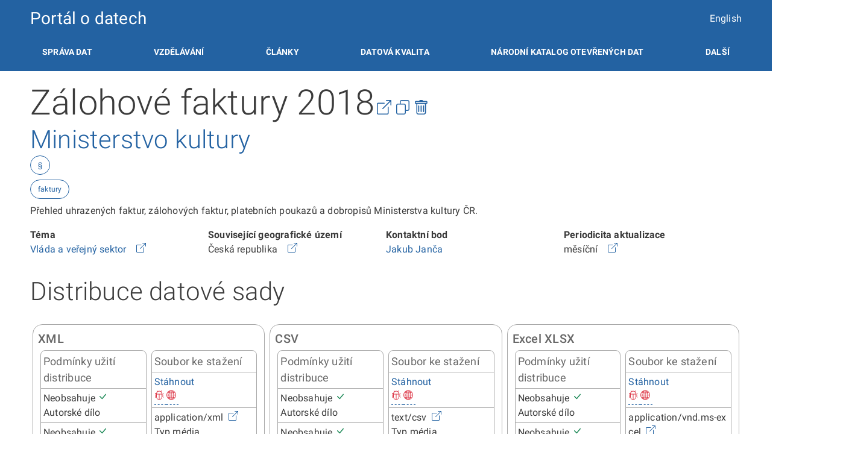

--- FILE ---
content_type: text/html; charset=utf-8
request_url: https://data.gov.cz/datov%C3%A1-sada?iri=https%3A%2F%2Fdata.gov.cz%2Fzdroj%2Fdatov%C3%A9-sady%2F00023671%2Fdbfe79f6b488cdae56d788c9fc2cf868
body_size: 5716
content:
<!DOCTYPE html>
<html dir="ltr" lang="cs">

<head>
  <meta charset="utf-8">
  <meta name="viewport" content="width=device-width,initial-scale=1,shrink-to-fit=no">
  <meta name="theme-color" content="#057fa5">
  <meta name="msapplication-TileColor" content="#057fa5">
  <!-- Icons -->
  <link rel="apple-touch-icon" sizes="57x57" href="/assets/catalog/images/favicons/apple-icon-57x57.png">
  <link rel="apple-touch-icon" sizes="60x60" href="/assets/catalog/images/favicons/apple-icon-60x60.png">
  <link rel="apple-touch-icon" sizes="72x72" href="/assets/catalog/images/favicons/apple-icon-72x72.png">
  <link rel="apple-touch-icon" sizes="76x76" href="/assets/catalog/images/favicons/apple-icon-76x76.png">
  <link rel="apple-touch-icon" sizes="114x114" href="/assets/catalog/images/favicons/apple-icon-114x114.png">
  <link rel="apple-touch-icon" sizes="120x120" href="/assets/catalog/images/favicons/apple-icon-120x120.png">
  <link rel="apple-touch-icon" sizes="144x144" href="/assets/catalog/images/favicons/apple-icon-144x144.png">
  <link rel="apple-touch-icon" sizes="152x152" href="/assets/catalog/images/favicons/apple-icon-152x152.png">
  <link rel="apple-touch-icon" sizes="180x180" href="/assets/catalog/images/favicons/apple-icon-180x180.png">
  <link rel="icon" type="image/png" sizes="192x192"  href="/assets/catalog/images/favicons/android-icon-192x192.png">
  <link rel="icon" type="image/png" sizes="32x32" href="/assets/catalog/images/favicons/favicon-32x32.png">
  <link rel="icon" type="image/png" sizes="96x96" href="/assets/catalog/images/favicons/favicon-96x96.png">
  <link rel="icon" type="image/png" sizes="16x16" href="/assets/catalog/images/favicons/favicon-16x16.png">
  <script>
    var _paq = window._paq = window._paq || [];
    /* tracker methods like "setCustomDimension" should be called before "trackPageView" */
    _paq.push(['trackPageView']);
    _paq.push(['enableLinkTracking']);
    (function() {
      var u="https://matomo.nakit.cloud/";
      _paq.push(['setTrackerUrl', u+'matomo.php']);
      _paq.push(['setSiteId', '23']);
      var d=document, g=d.createElement('script'), s=d.getElementsByTagName('script')[0];
      g.async=true; g.src=u+'matomo.js'; s.parentNode.insertBefore(g,s);
    })();
  </script>
  <!-- External resources. -->
  <script>
    window.GOV_DS_CONFIG = {
      "canValidateWcagOnRender": true,
      "iconsPath": "/assets/design-system/assets/icons"
    };
  </script>
  <link rel="stylesheet" href="/assets/design-system/assets/styles/critical.css">
  <link rel="stylesheet" href="/assets/design-system/build/core.css">
  <link rel="stylesheet" href="/assets/design-system/assets/fonts/roboto.css">
  <script type="module" src="/assets/design-system/build/core.esm.js"></script>
  <script nomodule src="/assets/design-system/build/core.js"></script>
  <!-- Local resources. -->
  <link type="text/css" rel="stylesheet" href="/assets/catalog/css/main.css">
  <title>Zálohové faktury 2018 - Národní katalog otevřených dat (NKOD)</title>
  <meta name="description" content="Portál otevřených dat a Národní katalog otevřených dat České republiky" />
  <link rel="canonical" href="/dataset">
  <link rel="alternate" href="/datová-sada" hreflang="cs">
  <link rel="alternate" href="/dataset" hreflang="en">
  <link type="text/css" rel="stylesheet" href="/assets/catalog/css/dataset-detail.css">
  <link type="text/css" rel="stylesheet" href="/assets/catalog/css/resource-detail.css">
  <script src="/assets/catalog/js/dataset-detail.js"></script>
</head>

<body class="dataset-detail">
   <header class="gov-header">
  <gov-container>
    <gov-branding>
      <div class="heading">
        <a href="/">Portál o datech</a>
      </div>
      <div class="language">
        <a href="dataset?iri&#x3D;https%3A%2F%2Fdata.gov.cz%2Fzdroj%2Fdatov%C3%A9-sady%2F00023671%2Fdbfe79f6b488cdae56d788c9fc2cf868">English</a>
      </div>
    </gov-branding>
    <gov-nav wcag-label="Hlavní navigace">
      <gov-nav-item href="/správa-dat">
        Správa dat
      </gov-nav-item>
      <gov-nav-item href="/vzdělávání">
        Vzdělávání
      </gov-nav-item>
      <gov-nav-item href="/články">
        Články
      </gov-nav-item>
      <gov-nav-item href="/datová-kvalita">
        Datová kvalita
      </gov-nav-item>
      <gov-nav-dropdown>
        <span slot="label">Národní katalog otevřených dat</span>
        <ul slot="dropdown">
          <li>
            <a href="/datové-sady" >Datové sady</a>
          </li>
          <li>
            <a href="/aplikace" >Aplikace</a>
          </li>
          <li>
            <a href="/poskytovatelé">Poskytovatelé</a>
          </li>
          <li>
            <a href="/lokální-katalogy" >Lokální katalogy</a>
          </li>
          <li>
            <a href="/návrhy-na-datové-sady-k-otevření" >Návrhy na datové sady k otevření</a>
          </li>
        </ul>
      </gov-nav-dropdown>
      <gov-nav-dropdown>
        <span slot="label">Další</span>
        <ul slot="dropdown">
          <li>
            <a href="/informace/základy-otevřených-dat-pro-zájemce/">Pro zájemce o otevírání dat</a>
          </li>
          <li>
            <a href="https://opendata.gov.cz/informace:základy-otevřených-dat-pro-programátory">Pro uživatele a programátory</a>
          </li>
          <li>
            <a href="https://opendata.gov.cz/">Pro poskytovatele dat</a>
          </li>
        </ul>
      </gov-nav-dropdown>
    </gov-nav>
  </gov-container>
</header>
</gov-container>
 
  <gov-container class="dataset-container" data-iri="https://data.gov.cz/zdroj/datové-sady/00023671/dbfe79f6b488cdae56d788c9fc2cf868">
    <div>
      <h1 class="inline">Zálohové faktury 2018</h1>
      <span class="x-large">
        <a href="https://data.gov.cz/zdroj/datové-sady/00023671/dbfe79f6b488cdae56d788c9fc2cf868"><gov-icon name="box-arrow-up-right" title="Přejít na odkaz"></gov-icon></a>
        
        <a href="https://data.gov.cz/formulář/registrace-datové-sady?kopírovat-z-datové-sady&#x3D;https%3A%2F%2Fdata.gov.cz%2Fzdroj%2Fdatov%C3%A9-sady%2F00023671%2Fdbfe79f6b488cdae56d788c9fc2cf868"><gov-icon name="copy" title="Zkopírovat jako novou datovou sadu"></gov-icon></a>
        
        <a href="https://data.gov.cz/formulář/odstranění-lokálního-katalogu?catalog&#x3D;https%3A%2F%2Fdata.gov.cz%2Fzdroj%2Flok%C3%A1ln%C3%AD-katalogy%2F00023671%2F994947932"><gov-icon name="trash" title="Smaž katalog"></gov-icon></a>
      </span>
      <a href="datové-sady?poskytovatel&#x3D;https%3A%2F%2Frpp-opendata.egon.gov.cz%2Fodrpp%2Fzdroj%2Forg%C3%A1n-ve%C5%99ejn%C3%A9-moci%2F00023671">
        <h2>Ministerstvo kultury</h2>
      </a>
    </div>
    <div class="applicable-legislation chip-container mb-2">
        
      <gov-chip variant="primary" type="outlined" size="s" class="legislation-list" tag="button">
        §
        <ul>
          <li>
            
            <a href="http://data.europa.eu/eli/dir/2019/1024/oj" rel="nofollow noopener noreferrer" target="_blank">http://data.europa.eu/eli/dir/2019/1024/oj</a>
          </li>
        </ul>
      </gov-chip>
    </div>
    <div class="chip-container mb-2"> <!-- TODO: Add visibility check. -->
      <gov-chip variant="primary" type="outlined" size="s" href="datové-sady?kl%C3%AD%C4%8Dov%C3%A1-slova&#x3D;faktury">
        faktury
      </gov-chip>
    </div>
    <p>
      Přehled uhrazených faktur, zálohových faktur, platebních poukazů a dobropisů Ministerstva kultury ČR.
    </p>
    <gov-grid>
      <gov-grid-item size-sm="6/12" size-md="3/12">
        <dl>
          <dt>Téma</dt>
          <dd>
            <a href="datové-sady?t%C3%A9mata&#x3D;http%3A%2F%2Fpublications.europa.eu%2Fresource%2Fauthority%2Fdata-theme%2FGOVE">
              Vláda a veřejný sektor
            </a>
            &nbsp;
            <a href="http://publications.europa.eu/resource/authority/data-theme/GOVE" title="Přejít na odkaz" rel="nofollow noopener noreferrer" target="_blank">
              <gov-icon name="box-arrow-up-right"></gov-icon>
            </a>
          </dd>
        </dl>
      </gov-grid-item>
      <gov-grid-item size-sm="6/12" size-md="3/12">
        <dl>
          <dt>Související geografické území</dt>
          <dd>
            Česká republika
            &nbsp;
            <a href="https://linked.cuzk.cz/resource/ruian/stat/1" title="Přejít na odkaz" rel="nofollow noopener noreferrer" target="_blank">
              <gov-icon name="box-arrow-up-right"></gov-icon>
            </a>
          </dd>
        </dl>
      </gov-grid-item>
      <gov-grid-item size-sm="6/12" size-md="3/12">
        <dl>
          <dt>Kontaktní bod</dt>
          <dd>
            <a href="mailto:jakub.janca@mkcr.cz">Jakub Janča</a>
          </dd>
        </dl>
      </gov-grid-item>
      <gov-grid-item size-sm="6/12" size-md="3/12">
        <dl>
          <dt>Periodicita aktualizace</dt>
          <dd>
            měsíční
            &nbsp;
            <a href="http://publications.europa.eu/resource/authority/frequency/MONTHLY" title="Přejít na odkaz" rel="nofollow noopener noreferrer" target="_blank">
              <gov-icon name="box-arrow-up-right"></gov-icon>
            </a>
          </dd>
        </dl>
      </gov-grid-item>
    </gov-grid>
    <br />
  </gov-container>
  <gov-container class="distribution-container">
    <h2>Distribuce datové sady</h2>
    <br/>
    <gov-grid>
      <gov-grid-item size-sm="12/12" size-md="6/12" size-lg="4/12">
        <div class="distribution-item-wrap m-1 p-2" data-iri="https://data.gov.cz/zdroj/datové-sady/00023671/dbfe79f6b488cdae56d788c9fc2cf868/distribuce/7aae9219ba415d85134a7682cfdccf4a">
          <h3 class="gov-text--xl"></h3>
          <h4 class="gov-text--xl gov-color--secondary-700 break-word-wrap">XML</h4>
          <div class="flex-row">
            
            <div class="distribution-item-wrap-column">
              <div>
                <h5 class="gov-text--l gov-color--secondary-700">Podmínky užití distribuce</h5>
              </div>
              <ul>
                <li class="authorship">
                  
                  <div>
                      Neobsahuje
                    <gov-icon name="check-lg" class="alright" title="Neobsahuje autorská díla." type="bootstrap"></gov-icon>
                  </div>
                    Autorské dílo
                </li>
                <li class="databaseAuthorship">
                  
                  <div>
                      Neobsahuje
                    <gov-icon name="check-lg" class="alright" title="Není autorskoprávně chráněnou databází." type="bootstrap"></gov-icon>
                  </div>
                    Originální databáze
                </li>
                <li class="protectedDatabaseAuthorship">
                  
                  <div>
                      Není chráněna
                    <gov-icon name="check-lg" class="alright" title="Není chráněna zvláštním právem pořizovatele databáze." type="bootstrap"></gov-icon>
                  </div>
                    Zvláštní právo pořizovatele databáze
                </li>
                <li>
                  <div>
                    Neobsahuje
                    <gov-icon name="person-fill" class="alright" title="Neobsahuje osobní údaje." type="bootstrap"></gov-icon>
                  </div>
                  Osobní údaje
                </li>
              </ul>
            </div>
            
            
            <div class="distribution-item-wrap-column">
              <div>
                <h5 class="gov-text--l gov-color--secondary-700">Soubor ke stažení</h5>
              </div>
              <ul>
                <li class="download">
                  <a href="https://data.mkcr.cz/homepage/download-file/4f256241-b062-4041-b3a6-f7d1150bbb89">Stáhnout</a>
                  <span class="quality"></span>
                </li>
                <li>
                  <div class="mediaType break-word-wrap">
                    application/xml
                    <a href="http://www.iana.org/assignments/media-types/application/xml">
                      <gov-icon name="box-arrow-up-right"></gov-icon>
                    </a>
                    <span class="quality"></span>
                  </div>
                  Typ média
                </li>
              </ul>
            </div>
            
            
          </div>
        </div>
      </gov-grid-item >
      <gov-grid-item size-sm="12/12" size-md="6/12" size-lg="4/12">
        <div class="distribution-item-wrap m-1 p-2" data-iri="https://data.gov.cz/zdroj/datové-sady/00023671/dbfe79f6b488cdae56d788c9fc2cf868/distribuce/cd716efb712d2bcba864e12fbcbb7168">
          <h3 class="gov-text--xl"></h3>
          <h4 class="gov-text--xl gov-color--secondary-700 break-word-wrap">CSV</h4>
          <div class="flex-row">
            
            <div class="distribution-item-wrap-column">
              <div>
                <h5 class="gov-text--l gov-color--secondary-700">Podmínky užití distribuce</h5>
              </div>
              <ul>
                <li class="authorship">
                  
                  <div>
                      Neobsahuje
                    <gov-icon name="check-lg" class="alright" title="Neobsahuje autorská díla." type="bootstrap"></gov-icon>
                  </div>
                    Autorské dílo
                </li>
                <li class="databaseAuthorship">
                  
                  <div>
                      Neobsahuje
                    <gov-icon name="check-lg" class="alright" title="Není autorskoprávně chráněnou databází." type="bootstrap"></gov-icon>
                  </div>
                    Originální databáze
                </li>
                <li class="protectedDatabaseAuthorship">
                  
                  <div>
                      Není chráněna
                    <gov-icon name="check-lg" class="alright" title="Není chráněna zvláštním právem pořizovatele databáze." type="bootstrap"></gov-icon>
                  </div>
                    Zvláštní právo pořizovatele databáze
                </li>
                <li>
                  <div>
                    Neobsahuje
                    <gov-icon name="person-fill" class="alright" title="Neobsahuje osobní údaje." type="bootstrap"></gov-icon>
                  </div>
                  Osobní údaje
                </li>
              </ul>
            </div>
            
            
            <div class="distribution-item-wrap-column">
              <div>
                <h5 class="gov-text--l gov-color--secondary-700">Soubor ke stažení</h5>
              </div>
              <ul>
                <li class="download">
                  <a href="https://data.mkcr.cz/homepage/download-file/cde5a665-c865-4dd6-a72f-0cc1882708eb">Stáhnout</a>
                  <span class="quality"></span>
                </li>
                <li>
                  <div class="mediaType break-word-wrap">
                    text/csv
                    <a href="http://www.iana.org/assignments/media-types/text/csv">
                      <gov-icon name="box-arrow-up-right"></gov-icon>
                    </a>
                    <span class="quality"></span>
                  </div>
                  Typ média
                </li>
              </ul>
            </div>
            
            
          </div>
        </div>
      </gov-grid-item >
      <gov-grid-item size-sm="12/12" size-md="6/12" size-lg="4/12">
        <div class="distribution-item-wrap m-1 p-2" data-iri="https://data.gov.cz/zdroj/datové-sady/00023671/dbfe79f6b488cdae56d788c9fc2cf868/distribuce/f64852fb011179a4abf113e711527020">
          <h3 class="gov-text--xl"></h3>
          <h4 class="gov-text--xl gov-color--secondary-700 break-word-wrap">Excel XLSX</h4>
          <div class="flex-row">
            
            <div class="distribution-item-wrap-column">
              <div>
                <h5 class="gov-text--l gov-color--secondary-700">Podmínky užití distribuce</h5>
              </div>
              <ul>
                <li class="authorship">
                  
                  <div>
                      Neobsahuje
                    <gov-icon name="check-lg" class="alright" title="Neobsahuje autorská díla." type="bootstrap"></gov-icon>
                  </div>
                    Autorské dílo
                </li>
                <li class="databaseAuthorship">
                  
                  <div>
                      Neobsahuje
                    <gov-icon name="check-lg" class="alright" title="Není autorskoprávně chráněnou databází." type="bootstrap"></gov-icon>
                  </div>
                    Originální databáze
                </li>
                <li class="protectedDatabaseAuthorship">
                  
                  <div>
                      Není chráněna
                    <gov-icon name="check-lg" class="alright" title="Není chráněna zvláštním právem pořizovatele databáze." type="bootstrap"></gov-icon>
                  </div>
                    Zvláštní právo pořizovatele databáze
                </li>
                <li>
                  <div>
                    Neobsahuje
                    <gov-icon name="person-fill" class="alright" title="Neobsahuje osobní údaje." type="bootstrap"></gov-icon>
                  </div>
                  Osobní údaje
                </li>
              </ul>
            </div>
            
            
            <div class="distribution-item-wrap-column">
              <div>
                <h5 class="gov-text--l gov-color--secondary-700">Soubor ke stažení</h5>
              </div>
              <ul>
                <li class="download">
                  <a href="https://data.mkcr.cz/homepage/download-file/41a28053-dafc-4434-ae02-220bee80b5fe">Stáhnout</a>
                  <span class="quality"></span>
                </li>
                <li>
                  <div class="mediaType break-word-wrap">
                    application/vnd.ms-excel
                    <a href="http://www.iana.org/assignments/media-types/application/vnd.ms-excel">
                      <gov-icon name="box-arrow-up-right"></gov-icon>
                    </a>
                    <span class="quality"></span>
                  </div>
                  Typ média
                </li>
              </ul>
            </div>
            
            
          </div>
        </div>
      </gov-grid-item >
    </gov-grid>
      
  </gov-container>
   <footer class="gov-footer">
  <gov-container>
    <gov-grid role="list">
      <gov-grid-item size-sm="12/12" size-md="4/12" role="listitem" size="12/12">
        <h3 class="h6">Registrace do NKOD</h3>
        <ul>
          <li><a href="/formulář/registrace-datové-sady">Registrovat novou datovou sadu</a></li>
          <li><a href="/formulář/registrace-lokálního-katalogu">Registrovat nový lokální katalog</a></li>
          <li><a href="https://datagov-cz.github.io/lkod-validator/">Validovat lokální katalog</a></li>
          <li><a href="https://forms.office.com/e/mK4wLvrww4">Registrovat aplikaci využívající otevřená data</a></li>
          <li><a href="https://forms.office.com/e/UuwD7UBnRG">Registrovat návrh datové sady k otevření</a></li>
        </ul>
        <h3 class="h6">Kontakty</h3>
        <ul>
          <li>Národní koordinátor otevřených dat: Michal&nbsp;Kubáň</li>
          <li>Kontaktní e-mail: <a href="mailto:otevrenadata@dia.gov.cz">otevrenadata@dia.gov.cz</a></li>
          <li>X: <a href="https://x.com/otevrenadata">@otevrenadata</a></li>
          <li>YouTube: <a href="https://www.youtube.com/playlist?list=PL1Cp5doNb3zQc_ncuqg85b7ChdsJpBK4e">Otevřená data - vzdělávání</a></li>
          <li><a href="https://dia.gov.cz/">Digitální a informační agentura</a></li>
        </ul>
      </gov-grid-item>
      <gov-grid-item size-sm="12/12" size-md="4/12" role="listitem" size="12/12">
        <h3 class="h6">Odkazy</h3>
        <ul>
          <li><a href="/novinky">Novinky</a></li>
          <li><a href="/články">Články</a></li>
          <li><a href="/vzdělávání">Vzdělávání</a></li>
          <li><a href="/datové-sady">Národní katalog otevřených dat</a></li>
          <li><a href="/poskytovatelé">Seznam poskytovatelů</a></li>
          <li><a href="/datová-kvalita">Datová kvalita</a></li>
          <li><a href="/výroční-zprávy">Výroční zprávy</a></li>
          <li><a href="https://github.com/datagov-cz/data.gov.cz">Web na GitHubu</a></li>
          <li><a href="/prohlášení-o-přístupnosti">Prohlášení o přístupnosti</a></li>
        </ul>
      </gov-grid-item>
      <gov-grid-item size-sm="12/12" size-md="4/12" role="listitem" size="12/12">
        <h3 class="h6">Poděkování</h3>
        <gov-grid role="list">
            <gov-grid-item size-sm="12/12" size-md="12/12" role="listitem" size-lg="12/12">
              <img alt="Digitální a informační agentura" id="npologo" src="https://data.gov.cz/images/dia_bílá.svg" width="150">
            </gov-grid-item>
            <gov-grid-item size-sm="12/12" size-md="12/12" role="listitem" size-lg="12/12" size-xl="6/12">
                <img alt="NextGenerationEU" id="npologo" src="https://data.gov.cz/images/ngeu-bily.webp" width="200">
            </gov-grid-item>
            <gov-grid-item size-sm="12/12" size-md="12/12" role="listitem" size-lg="12/12" size-xl="6/12">
                <img alt="Národní plán obnovy" id="npologo" src="https://data.gov.cz/images/npo_cz.webp" width="200">
            </gov-grid-item>
        </gov-grid>
        <p class="gov-text--xs">
          Tento web vznikl v rámci projektů <a href="https://www.esfcr.cz/projekty-opz/-/asset_publisher/ODuZumtPTtTa/content/implementace-strategii-v-oblasti-otevrenych-dat-ii">OPZ č. CZ.03.4.74/0.0/0.0/15_025/0004172</a> a <a href="https://www.esfcr.cz/projekty-opz/-/asset_publisher/ODuZumtPTtTa/content/rozvoj-datovych-politik-v-oblasti-zlepsovani-kvality-a-interoperability-dat-verejne-spravy">OPZ č. CZ.03.4.74/0.0/0.0/15_025/0013983</a> a je dále rozvíjen v rámci projektu Rozvoj Národního katalogu otevřených dat  a infrastruktury Veřejného datového fondu <a href="https://stage.dia.gov.cz/egovernment/projekty-fondy-eu/rozvoj-narodniho-katalogu-otevrenych-dat-nkod-a-infrastruktury-verejneho-datoveho-fondu/">CZ.31.1.0/0.0/0.0/22_050/0007986</a> z nástroje Evropské Unie NextGenerationEU prostřednictvím Národního plánu obnovy.
        </p>
    </gov-grid-item>
    </gov-grid>
    <hr>
    <div>
      <div>
        Není-li uvedeno jinak, je autorskoprávně a databázově chráněný obsah publikovaný na těchto stránkách licencován pod licencí <a href="https://creativecommons.org/licenses/by/4.0/deed.cs">CC BY 4.0</a>.
        Při jeho využití uveďte zdroj a odkažte na patřičnou licenci.
      </div>
    </div>
  </gov-container>
</footer>
 
  <script type="application/ld+json">{
  "@context": "http://schema.org/",
  "@type": "Dataset",
  "name": "Zálohové faktury 2018",
  "description": "Přehled uhrazených faktur, zálohových faktur, platebních poukazů a dobropisů Ministerstva kultury ČR.",
  "url": "https://data.gov.cz/zdroj/datové-sady/00023671/dbfe79f6b488cdae56d788c9fc2cf868",
  "keywords": [
    "faktury"
  ],
  "creator": {
    "@type": "Organization",
    "url": "https://rpp-opendata.egon.gov.cz/odrpp/zdroj/orgán-veřejné-moci/00023671",
    "name": "Ministerstvo kultury"
  },
  "distribution": [
    {
      "@type": "DataDownload",
      "contentUrl": "https://data.mkcr.cz/homepage/download-file/4f256241-b062-4041-b3a6-f7d1150bbb89",
      "encodingFormat": "XML"
    },
    {
      "@type": "DataDownload",
      "contentUrl": "https://data.mkcr.cz/homepage/download-file/cde5a665-c865-4dd6-a72f-0cc1882708eb",
      "encodingFormat": "CSV"
    },
    {
      "@type": "DataDownload",
      "contentUrl": "https://data.mkcr.cz/homepage/download-file/41a28053-dafc-4434-ae02-220bee80b5fe",
      "encodingFormat": "Excel XLSX"
    }
  ]
}</script>
  <!--  -->
  <gov-modal id="legislation-list-modal" label="Příslušné právní předpisy"></gov-modal>
</body>

</html>


--- FILE ---
content_type: text/css
request_url: https://data.gov.cz/assets/design-system/assets/styles/critical.css
body_size: 12075
content:
.gov-spin-animation,.gov-pseudo-spin-animation::before{animation:spin 4s linear infinite}@keyframes spin{100%{transform:rotate(360deg)}}@keyframes countdown{to{transform:scaleX(0)}}@keyframes progress{0%{background-position:-200px 0}100%{background-position:calc(200px + 100%) 0}}@keyframes pulse{0%{opacity:1}50%{opacity:.4}100%{opacity:1}}gov-accordion:not(.hydrated){position:relative;display:block;width:100%;display:flex;flex-direction:column;justify-content:space-between;align-items:flex-start;width:100%}gov-accordion:not(.hydrated) p:not([slot=annotation]),gov-accordion:not(.hydrated) .gov-icon{display:none}gov-accordion:not(.hydrated) *[slot=label]{margin-bottom:0}gov-accordion:not(.hydrated) p{color:var(--gov-color-secondary)}gov-accordion:not(.hydrated) gov-accordion-item{position:relative;width:100%}gov-accordion:not(.hydrated) gov-accordion-item::before{content:"";position:absolute;display:block;right:0;bottom:-1px;left:0;height:1px;background-color:var(--gov-color-secondary-500)}gov-accordion:not(.hydrated) gov-accordion-item[is-expanded=""] p,gov-accordion:not(.hydrated) gov-accordion-item[is-expanded=true i] p,gov-accordion:not(.hydrated) gov-accordion-item[is-expanded="1"] p{display:inline-block}gov-accordion:not(.hydrated) gov-accordion-item>div{display:none}gov-accordion:not(.hydrated)[no-border] gov-accordion-item::before{background-color:rgba(0,0,0,0)}gov-accordion:not(.hydrated)[size=xs] gov-accordion-item{gap:var(--gov-accordion-xs-headline-gap, 0.5rem);min-height:var(--gov-accordion-xs-min-height, 3rem);padding:var(--gov-accordion-xs-padding-y, 0.75rem) var(--gov-accordion-xs-padding-x, 0.5rem)}gov-accordion:not(.hydrated)[size=xs] gov-accordion-item *[slot=label]{font-weight:var(--gov-text-m-font-weight);font-size:var(--gov-text-m-font-size);line-height:var(--gov-text-m-line-height);letter-spacing:var(--gov-text-m-letter-spacing)}gov-accordion:not(.hydrated)[size=s] gov-accordion-item{gap:var(--gov-accordion-s-headline-gap, 0.5rem);min-height:var(--gov-accordion-s-min-height, 3rem);padding:var(--gov-accordion-s-padding-y, 1.125rem) var(--gov-accordion-s-padding-x, 0.5rem)}gov-accordion:not(.hydrated)[size=s] gov-accordion-item *[slot=label]{font-weight:var(--gov-text-xl-font-weight);font-size:var(--gov-text-xl-font-size);line-height:var(--gov-text-xl-line-height);letter-spacing:var(--gov-text-xl-letter-spacing)}gov-accordion:not(.hydrated)[size=m] gov-accordion-item{gap:var(--gov-accordion-m-headline-gap, 1rem);min-height:var(--gov-accordion-m-min-height, 4.5rem);padding:var(--gov-accordion-m-padding-y, 1.25rem) var(--gov-accordion-m-padding-x, 0.5rem)}gov-accordion:not(.hydrated)[size=m] gov-accordion-item *[slot=label]{font-weight:var(--gov-text-2xl-font-weight);font-size:var(--gov-text-2xl-font-size);line-height:var(--gov-text-2xl-line-height);letter-spacing:var(--gov-text-2xl-letter-spacing)}gov-accordion:not(.hydrated)[size=l] gov-accordion-item{gap:var(--gov-accordion-l-headline-gap, 1rem);min-height:var(--gov-accordion-l-min-height, 5.5rem);padding:var(--gov-accordion-l-padding-y, 1.375rem) var(--gov-accordion-l-padding-x, 0.5rem)}gov-accordion:not(.hydrated)[size=l] gov-accordion-item *[slot=label]{font-weight:var(--gov-text-3xl-font-weight);font-size:var(--gov-text-3xl-font-size);line-height:var(--gov-text-3xl-line-height);letter-spacing:var(--gov-text-3xl-letter-spacing)}gov-accordion:not(.hydrated)[variant=primary]::before{background-color:var(--gov-accordion-primary-separator, var(--gov-color-secondary-500))}gov-accordion:not(.hydrated)[variant=primary] gov-accordion-item{background-color:var(--gov-accordion-primary-background, transparent);color:var(--gov-accordion-primary-color, var(--gov-color-primary))}gov-accordion:not(.hydrated) gov-accordion-item[disabled=""],gov-accordion:not(.hydrated) gov-accordion-item[disabled=true i],gov-accordion:not(.hydrated) gov-accordion-item[disabled="1"]{color:var(--gov-accordion-primary-disabled-color, var(--gov-color-primary-400))}gov-accordion:not(.hydrated)[variant=secondary]::before{background-color:var(--gov-accordion-secondary-separator, var(--gov-color-secondary-500))}gov-accordion:not(.hydrated)[variant=secondary] gov-accordion-item{background-color:var(--gov-accordion-secondary-background, transparent);color:var(--gov-accordion-secondary-color, var(--gov-color-secondary))}gov-accordion:not(.hydrated) gov-accordion-item[disabled=""],gov-accordion:not(.hydrated) gov-accordion-item[disabled=true i],gov-accordion:not(.hydrated) gov-accordion-item[disabled="1"]{color:var(--gov-accordion-secondary-disabled-color, var(--gov-color-secondary-600))}gov-chip:not(.hydrated){margin:0;padding:0;font-family:var(--gov-font-family, "Roboto", sans-serif);font-weight:400;box-sizing:border-box;display:inline-flex;padding:.25rem .625rem;border:var(--gov-button-border-width, 0.0625rem) solid rgba(0,0,0,0);letter-spacing:initial}gov-chip:not(.hydrated) gov-icon:not(.hydrated){flex:0 0 auto;color:inherit}gov-chip:not(.hydrated) gov-button:not(.hydrated){border:none}gov-chip:not(.hydrated)[type=solid][variant=primary]{background-color:var(--gov-button-primary-solid-bg, var(--gov-color-primary));color:var(--gov-button-primary-solid-color, var(--gov-color-neutral-white));border-width:0}gov-chip:not(.hydrated)[type=outlined][variant=primary]{color:var(--gov-button-primary-outlined-color, var(--gov-color-primary));border-color:var(--gov-button-primary-outlined-border, var(--gov-color-primary))}gov-chip:not(.hydrated)[type=base][variant=primary]{color:var(--gov-button-primary-base-color, var(--gov-color-primary));border-width:0}gov-chip:not(.hydrated)[type=link][variant=primary]{color:var(--gov-button-primary-link-color, var(--gov-color-primary));border-width:0}gov-chip:not(.hydrated)[type=solid][variant=secondary]{background-color:var(--gov-button-secondary-solid-bg, var(--gov-color-secondary));color:var(--gov-button-secondary-solid-color, var(--gov-color-neutral-white));border-width:0}gov-chip:not(.hydrated)[type=outlined][variant=secondary]{color:var(--gov-button-secondary-outlined-color, var(--gov-color-secondary));border-color:var(--gov-button-secondary-outlined-border, var(--gov-color-secondary))}gov-chip:not(.hydrated)[type=base][variant=secondary]{color:var(--gov-button-secondary-base-color, var(--gov-color-secondary));border-width:0}gov-chip:not(.hydrated)[type=link][variant=secondary]{color:var(--gov-button-secondary-link-color, var(--gov-color-secondary));border-width:0}gov-chip:not(.hydrated)[type=solid][variant=error]{background-color:var(--gov-button-error-solid-bg, var(--gov-color-error));color:var(--gov-button-error-solid-color, var(--gov-color-neutral-white));border-width:0}gov-chip:not(.hydrated)[type=outlined][variant=error]{color:var(--gov-button-error-outlined-color, var(--gov-color-error));border-color:var(--gov-button-error-outlined-border, var(--gov-color-error))}gov-chip:not(.hydrated)[type=base][variant=error]{color:var(--gov-button-error-base-color, var(--gov-color-error));border-width:0}gov-chip:not(.hydrated)[type=link][variant=error]{color:var(--gov-button-error-link-color, var(--gov-color-error));border-width:0}gov-chip:not(.hydrated)[type=solid][variant=success]{background-color:var(--gov-button-success-solid-bg, var(--gov-color-success-500));color:var(--gov-button-success-solid-color, var(--gov-color-neutral-white));border-width:0}gov-chip:not(.hydrated)[type=outlined][variant=success]{color:var(--gov-button-success-outlined-color, var(--gov-color-success-500));border-color:var(--gov-button-success-outlined-border, var(--gov-color-success-500))}gov-chip:not(.hydrated)[type=base][variant=success]{color:var(--gov-button-success-base-color, var(--gov-color-success-500));border-width:0}gov-chip:not(.hydrated)[type=link][variant=success]{color:var(--gov-button-success-link-color, var(--gov-color-success-500));border-width:0}gov-chip:not(.hydrated)[type=solid][variant=warning]{background-color:var(--gov-button-warning-solid-bg, var(--gov-color-warning-500));color:var(--gov-button-warning-solid-color, var(--gov-color-neutral-white));border-width:0}gov-chip:not(.hydrated)[type=outlined][variant=warning]{color:var(--gov-button-warning-outlined-color, var(--gov-color-warning-500));border-color:var(--gov-button-warning-outlined-border, var(--gov-color-warning-500))}gov-chip:not(.hydrated)[type=base][variant=warning]{color:var(--gov-button-warning-base-color, var(--gov-color-warning-500));border-width:0}gov-chip:not(.hydrated)[type=link][variant=warning]{color:var(--gov-button-warning-link-color, var(--gov-color-warning-500));border-width:0}gov-chip:not(.hydrated)[size=xs]{font-weight:var(--gov-button-text-xs-font-weight, var(--gov-text-xs-font-weight));font-size:var(--gov-button-text-xs-font-size, var(--gov-text-xs-font-size));line-height:var(--gov-button-text-xs-line-height, var(--gov-text-xs-line-height));letter-spacing:var(--gov-button-text-xs-letter-spacing, var(--gov-text-xs-letter-spacing));column-gap:var(--gov-button-xs-padding-x, 0.625rem);min-height:var(--gov-button-xs-min-height, 1.5rem);padding:var(--gov-button-xs-padding-y, 0.125rem) var(--gov-button-xs-padding-x, 0.625rem);border-radius:calc(var(--gov-button-xs-min-height, 1.5rem)*.5)}gov-chip:not(.hydrated)[size=xs] gov-icon:not(.hydrated){width:var(--gov-button-xs-icon-size, 1rem);height:var(--gov-button-xs-icon-size, 1rem)}gov-chip:not(.hydrated)[size=s]{font-weight:var(--gov-button-text-s-font-weight, var(--gov-text-s-font-weight));font-size:var(--gov-button-text-s-font-size, var(--gov-text-s-font-size));line-height:var(--gov-button-text-s-line-height, var(--gov-text-s-line-height));letter-spacing:var(--gov-button-text-s-letter-spacing, var(--gov-text-s-letter-spacing));column-gap:var(--gov-button-s-padding-x, 0.75rem);min-height:var(--gov-button-s-min-height, 2rem);padding:var(--gov-button-s-padding-y, 0.25rem) var(--gov-button-s-padding-x, 0.75rem);border-radius:calc(var(--gov-button-s-min-height, 2rem)*.5)}gov-chip:not(.hydrated)[size=s] gov-icon:not(.hydrated){width:var(--gov-button-s-icon-size, 1rem);height:var(--gov-button-s-icon-size, 1rem)}gov-chip:not(.hydrated)[size=m]{font-weight:var(--gov-button-text-m-font-weight, var(--gov-text-m-font-weight));font-size:var(--gov-button-text-m-font-size, var(--gov-text-m-font-size));line-height:var(--gov-button-text-m-line-height, var(--gov-text-m-line-height));letter-spacing:var(--gov-button-text-m-letter-spacing, var(--gov-text-m-letter-spacing));column-gap:var(--gov-button-m-padding-x, 0.75rem);min-height:var(--gov-button-m-min-height, 2.5rem);padding:var(--gov-button-m-padding-y, 0.375rem) var(--gov-button-m-padding-x, 0.75rem);border-radius:calc(var(--gov-button-m-min-height, 2.5rem)*.5)}gov-chip:not(.hydrated)[size=m] gov-icon:not(.hydrated){width:var(--gov-button-m-icon-size, 1.25rem);height:var(--gov-button-m-icon-size, 1.25rem)}gov-chip:not(.hydrated)[size=l]{font-weight:var(--gov-button-text-l-font-weight, var(--gov-text-l-font-weight));font-size:var(--gov-button-text-l-font-size, var(--gov-text-l-font-size));line-height:var(--gov-button-text-l-line-height, var(--gov-text-l-line-height));letter-spacing:var(--gov-button-text-l-letter-spacing, var(--gov-text-l-letter-spacing));column-gap:var(--gov-button-l-padding-x, 1rem);min-height:var(--gov-button-l-min-height, 3rem);padding:var(--gov-button-l-padding-y, 0.5rem) var(--gov-button-l-padding-x, 1rem);border-radius:calc(var(--gov-button-l-min-height, 3rem)*.5)}gov-chip:not(.hydrated)[size=l] gov-icon:not(.hydrated){width:var(--gov-button-l-icon-size, 1.5rem);height:var(--gov-button-l-icon-size, 1.5rem)}gov-chip:not(.hydrated)[size=xl]{font-weight:var(--gov-button-text-xl-font-weight, var(--gov-text-xl-font-weight));font-size:var(--gov-button-text-xl-font-size, var(--gov-text-xl-font-size));line-height:var(--gov-button-text-xl-line-height, var(--gov-text-xl-line-height));letter-spacing:var(--gov-button-text-xl-letter-spacing, var(--gov-text-xl-letter-spacing));column-gap:var(--gov-button-xl-padding-x, 1.25rem);min-height:var(--gov-button-xl-min-height, 3.5rem);padding:var(--gov-button-xl-padding-y, 0.75rem) var(--gov-button-xl-padding-x, 1.25rem);border-radius:calc(var(--gov-button-xl-min-height, 3.5rem)*.5)}gov-chip:not(.hydrated)[size=xl] gov-icon:not(.hydrated){width:var(--gov-button-xl-icon-size, 1.75rem);height:var(--gov-button-xl-icon-size, 1.75rem)}gov-chip:not(.hydrated)[type=solid][variant=primary][inverse=""],gov-chip:not(.hydrated)[type=solid][variant=primary][inverse=true i],gov-chip:not(.hydrated)[type=solid][variant=primary][inverse="1"]{border-width:.0625rem;border-color:var(--gov-chip-inverse-primary-border-color, var(--gov-color-primary-200));background-color:var(--gov-chip-inverse-primary-bg, var(--gov-color-primary-100));color:var(--gov-chip-inverse-primary-color, var(--gov-color-primary))}gov-chip:not(.hydrated)[type=solid][variant=secondary][inverse=""],gov-chip:not(.hydrated)[type=solid][variant=secondary][inverse=true i],gov-chip:not(.hydrated)[type=solid][variant=secondary][inverse="1"]{border-width:.0625rem;border-color:var(--gov-chip-inverse-secondary-border-color, var(--gov-color-secondary-400));background-color:var(--gov-chip-inverse-secondary-bg, var(--gov-color-secondary-200));color:var(--gov-chip-inverse-secondary-color, var(--gov-color-secondary-900))}gov-chip:not(.hydrated)[type=solid][variant=success][inverse=""],gov-chip:not(.hydrated)[type=solid][variant=success][inverse=true i],gov-chip:not(.hydrated)[type=solid][variant=success][inverse="1"]{border-width:.0625rem;border-color:var(--gov-chip-inverse-success-border-color, var(--gov-color-success-200));background-color:var(--gov-chip-inverse-success-bg, var(--gov-color-success-100));color:var(--gov-chip-inverse-success-color, var(--gov-color-success-600))}gov-chip:not(.hydrated)[type=solid][variant=warning][inverse=""],gov-chip:not(.hydrated)[type=solid][variant=warning][inverse=true i],gov-chip:not(.hydrated)[type=solid][variant=warning][inverse="1"]{border-width:.0625rem;border-color:var(--gov-chip-inverse-warning-border-color, var(--gov-color-warning-200));background-color:var(--gov-chip-inverse-warning-bg, var(--gov-color-warning-100));color:var(--gov-chip-inverse-warning-color, var(--gov-color-warning-600))}gov-chip:not(.hydrated)[type=solid][variant=error][inverse=""],gov-chip:not(.hydrated)[type=solid][variant=error][inverse=true i],gov-chip:not(.hydrated)[type=solid][variant=error][inverse="1"]{border-width:.0625rem;border-color:var(--gov-chip-inverse-error-border-color, var(--gov-color-error-200));background-color:var(--gov-chip-inverse-error-bg, var(--gov-color-error-100));color:var(--gov-chip-inverse-error-color, var(--gov-color-error-500))}gov-breadcrumbs:not(.hydrated) ul{position:relative;display:flex;width:100%;margin:0;padding:0;padding-bottom:.3125rem;overflow-x:auto}gov-breadcrumbs:not(.hydrated) li{display:flex;justify-content:flex-start;align-items:center;margin:0;padding:0;background:none;white-space:nowrap}gov-breadcrumbs:not(.hydrated) li::before{display:none}gov-breadcrumbs:not(.hydrated) button{font-weight:var(--gov-text-m-font-weight);font-size:var(--gov-text-m-font-size);line-height:var(--gov-text-m-line-height);letter-spacing:var(--gov-text-m-letter-spacing);padding:0;border:none;background:none;color:var(--gov-breadcrumbs-link-color, var(--gov-color-primary));text-decoration:underline}gov-breadcrumbs:not(.hydrated) gov-icon{width:.625rem;height:.625rem;margin:0rem 1rem;color:var(--gov-breadcrumbs-arrow-color, var(--gov-color-secondary-600))}gov-button:not(.hydrated){margin:0;padding:0;font-family:var(--gov-font-family, "Roboto", sans-serif);font-weight:400;box-sizing:border-box;display:inline-flex;border:var(--gov-button-border-width, 0.0625rem) solid rgba(0,0,0,0);border-radius:var(--gov-border-radius, 0.1875rem)}gov-button:not(.hydrated) gov-icon:not(.hydrated){flex:0 0 auto;color:inherit}gov-button:not(.hydrated)[type=link]{min-height:inherit;padding:0 !important;line-height:inherit;text-decoration:underline}gov-button:not(.hydrated)[type=solid][variant=primary]{background-color:var(--gov-button-primary-solid-bg, var(--gov-color-primary));color:var(--gov-button-primary-solid-color, var(--gov-color-neutral-white));border-width:0}gov-button:not(.hydrated)[type=outlined][variant=primary]{color:var(--gov-button-primary-outlined-color, var(--gov-color-primary));border-color:var(--gov-button-primary-outlined-border, var(--gov-color-primary))}gov-button:not(.hydrated)[type=base][variant=primary]{color:var(--gov-button-primary-base-color, var(--gov-color-primary));border-width:0}gov-button:not(.hydrated)[type=link][variant=primary]{color:var(--gov-button-primary-link-color, var(--gov-color-primary));border-width:0}gov-button:not(.hydrated)[type=solid][variant=secondary]{background-color:var(--gov-button-secondary-solid-bg, var(--gov-color-secondary));color:var(--gov-button-secondary-solid-color, var(--gov-color-neutral-white));border-width:0}gov-button:not(.hydrated)[type=outlined][variant=secondary]{color:var(--gov-button-secondary-outlined-color, var(--gov-color-secondary));border-color:var(--gov-button-secondary-outlined-border, var(--gov-color-secondary))}gov-button:not(.hydrated)[type=base][variant=secondary]{color:var(--gov-button-secondary-base-color, var(--gov-color-secondary));border-width:0}gov-button:not(.hydrated)[type=link][variant=secondary]{color:var(--gov-button-secondary-link-color, var(--gov-color-secondary));border-width:0}gov-button:not(.hydrated)[type=solid][variant=error]{background-color:var(--gov-button-error-solid-bg, var(--gov-color-error));color:var(--gov-button-error-solid-color, var(--gov-color-neutral-white));border-width:0}gov-button:not(.hydrated)[type=outlined][variant=error]{color:var(--gov-button-error-outlined-color, var(--gov-color-error));border-color:var(--gov-button-error-outlined-border, var(--gov-color-error))}gov-button:not(.hydrated)[type=base][variant=error]{color:var(--gov-button-error-base-color, var(--gov-color-error));border-width:0}gov-button:not(.hydrated)[type=link][variant=error]{color:var(--gov-button-error-link-color, var(--gov-color-error));border-width:0}gov-button:not(.hydrated)[type=solid][variant=success]{background-color:var(--gov-button-success-solid-bg, var(--gov-color-success-500));color:var(--gov-button-success-solid-color, var(--gov-color-neutral-white));border-width:0}gov-button:not(.hydrated)[type=outlined][variant=success]{color:var(--gov-button-success-outlined-color, var(--gov-color-success-500));border-color:var(--gov-button-success-outlined-border, var(--gov-color-success-500))}gov-button:not(.hydrated)[type=base][variant=success]{color:var(--gov-button-success-base-color, var(--gov-color-success-500));border-width:0}gov-button:not(.hydrated)[type=link][variant=success]{color:var(--gov-button-success-link-color, var(--gov-color-success-500));border-width:0}gov-button:not(.hydrated)[type=solid][variant=warning]{background-color:var(--gov-button-warning-solid-bg, var(--gov-color-warning-500));color:var(--gov-button-warning-solid-color, var(--gov-color-neutral-white));border-width:0}gov-button:not(.hydrated)[type=outlined][variant=warning]{color:var(--gov-button-warning-outlined-color, var(--gov-color-warning-500));border-color:var(--gov-button-warning-outlined-border, var(--gov-color-warning-500))}gov-button:not(.hydrated)[type=base][variant=warning]{color:var(--gov-button-warning-base-color, var(--gov-color-warning-500));border-width:0}gov-button:not(.hydrated)[type=link][variant=warning]{color:var(--gov-button-warning-link-color, var(--gov-color-warning-500));border-width:0}gov-button:not(.hydrated)[size=xs]{font-weight:var(--gov-button-text-xs-font-weight, var(--gov-text-xs-font-weight));font-size:var(--gov-button-text-xs-font-size, var(--gov-text-xs-font-size));line-height:var(--gov-button-text-xs-line-height, var(--gov-text-xs-line-height));letter-spacing:var(--gov-button-text-xs-letter-spacing, var(--gov-text-xs-letter-spacing));column-gap:var(--gov-button-xs-padding-x, 0.625rem);min-height:var(--gov-button-xs-min-height, 1.5rem);padding:var(--gov-button-xs-padding-y, 0.125rem) var(--gov-button-xs-padding-x, 0.625rem);font-weight:var(--gov-button-xs-font-weight, 700)}gov-button:not(.hydrated)[size=xs] gov-icon:not(.hydrated){width:var(--gov-button-xs-icon-size, 1rem);height:var(--gov-button-xs-icon-size, 1rem)}gov-button:not(.hydrated)[size=s]{font-weight:var(--gov-button-text-s-font-weight, var(--gov-text-s-font-weight));font-size:var(--gov-button-text-s-font-size, var(--gov-text-s-font-size));line-height:var(--gov-button-text-s-line-height, var(--gov-text-s-line-height));letter-spacing:var(--gov-button-text-s-letter-spacing, var(--gov-text-s-letter-spacing));column-gap:var(--gov-button-s-padding-x, 0.75rem);min-height:var(--gov-button-s-min-height, 2rem);padding:var(--gov-button-s-padding-y, 0.25rem) var(--gov-button-s-padding-x, 0.75rem);font-weight:var(--gov-button-s-font-weight, 700)}gov-button:not(.hydrated)[size=s] gov-icon:not(.hydrated){width:var(--gov-button-s-icon-size, 1rem);height:var(--gov-button-s-icon-size, 1rem)}gov-button:not(.hydrated)[size=m]{font-weight:var(--gov-button-text-m-font-weight, var(--gov-text-m-font-weight));font-size:var(--gov-button-text-m-font-size, var(--gov-text-m-font-size));line-height:var(--gov-button-text-m-line-height, var(--gov-text-m-line-height));letter-spacing:var(--gov-button-text-m-letter-spacing, var(--gov-text-m-letter-spacing));column-gap:var(--gov-button-m-padding-x, 0.75rem);min-height:var(--gov-button-m-min-height, 2.5rem);padding:var(--gov-button-m-padding-y, 0.375rem) var(--gov-button-m-padding-x, 0.75rem);font-weight:var(--gov-button-m-font-weight, 700)}gov-button:not(.hydrated)[size=m] gov-icon:not(.hydrated){width:var(--gov-button-m-icon-size, 1.25rem);height:var(--gov-button-m-icon-size, 1.25rem)}gov-button:not(.hydrated)[size=l]{font-weight:var(--gov-button-text-l-font-weight, var(--gov-text-l-font-weight));font-size:var(--gov-button-text-l-font-size, var(--gov-text-l-font-size));line-height:var(--gov-button-text-l-line-height, var(--gov-text-l-line-height));letter-spacing:var(--gov-button-text-l-letter-spacing, var(--gov-text-l-letter-spacing));column-gap:var(--gov-button-l-padding-x, 1rem);min-height:var(--gov-button-l-min-height, 3rem);padding:var(--gov-button-l-padding-y, 0.5rem) var(--gov-button-l-padding-x, 1rem);font-weight:var(--gov-button-l-font-weight, 700)}gov-button:not(.hydrated)[size=l] gov-icon:not(.hydrated){width:var(--gov-button-l-icon-size, 1.5rem);height:var(--gov-button-l-icon-size, 1.5rem)}gov-button:not(.hydrated)[size=xl]{font-weight:var(--gov-button-text-xl-font-weight, var(--gov-text-xl-font-weight));font-size:var(--gov-button-text-xl-font-size, var(--gov-text-xl-font-size));line-height:var(--gov-button-text-xl-line-height, var(--gov-text-xl-line-height));letter-spacing:var(--gov-button-text-xl-letter-spacing, var(--gov-text-xl-letter-spacing));column-gap:var(--gov-button-xl-padding-x, 1.25rem);min-height:var(--gov-button-xl-min-height, 3.5rem);padding:var(--gov-button-xl-padding-y, 0.75rem) var(--gov-button-xl-padding-x, 1.25rem);font-weight:var(--gov-button-xl-font-weight, 700)}gov-button:not(.hydrated)[size=xl] gov-icon:not(.hydrated){width:var(--gov-button-xl-icon-size, 1.75rem);height:var(--gov-button-xl-icon-size, 1.75rem)}gov-card:not(.hydrated){position:relative;display:flex;width:100%;flex-direction:column;border:var(--gov-card-border-width, 0.0625rem solid var(--gov-color-secondary-500));border-radius:var(--gov-border-radius, 0.1875rem);background:var(--gov-card-bg, var(--gov-color-neutral-white));overflow:hidden}gov-card:not(.hydrated) p{display:block;padding:1.5rem;margin-bottom:0}gov-card:not(.hydrated) gov-button{padding-left:1.5rem;padding-bottom:1.5rem}gov-card:not(.hydrated) img{width:100%;height:auto;margin:0;line-height:1}gov-card:not(.hydrated) gov-icon{flex:0 0 auto;width:2.5rem;height:2.5rem;color:var(--gov-card-icon-color, var(--gov-color-primary));margin-top:1.5rem;margin-left:1.5rem}gov-card:not(.hydrated) *[slot=footer]{padding:1rem 1.5rem;background:var(--gov-card-footer-bg, var(--gov-color-primary-100));font-weight:var(--gov-text-s-font-weight);font-size:var(--gov-text-s-font-size);line-height:var(--gov-text-s-line-height);letter-spacing:var(--gov-text-s-letter-spacing)}gov-card:not(.hydrated)[collapsible=""] p,gov-card:not(.hydrated)[collapsible=""] gov-button,gov-card:not(.hydrated)[collapsible=true i] p,gov-card:not(.hydrated)[collapsible=true i] gov-button,gov-card:not(.hydrated)[collapsible="1"] p,gov-card:not(.hydrated)[collapsible="1"] gov-button{display:none}gov-card:not(.hydrated)[collapsible=""][expanded=""] p,gov-card:not(.hydrated)[collapsible=""][expanded=""] gov-button,gov-card:not(.hydrated)[collapsible=""][expanded=true i] p,gov-card:not(.hydrated)[collapsible=""][expanded=true i] gov-button,gov-card:not(.hydrated)[collapsible=""][expanded="1"] p,gov-card:not(.hydrated)[collapsible=""][expanded="1"] gov-button,gov-card:not(.hydrated)[collapsible=true i][expanded=""] p,gov-card:not(.hydrated)[collapsible=true i][expanded=""] gov-button,gov-card:not(.hydrated)[collapsible=true i][expanded=true i] p,gov-card:not(.hydrated)[collapsible=true i][expanded=true i] gov-button,gov-card:not(.hydrated)[collapsible=true i][expanded="1"] p,gov-card:not(.hydrated)[collapsible=true i][expanded="1"] gov-button,gov-card:not(.hydrated)[collapsible="1"][expanded=""] p,gov-card:not(.hydrated)[collapsible="1"][expanded=""] gov-button,gov-card:not(.hydrated)[collapsible="1"][expanded=true i] p,gov-card:not(.hydrated)[collapsible="1"][expanded=true i] gov-button,gov-card:not(.hydrated)[collapsible="1"][expanded="1"] p,gov-card:not(.hydrated)[collapsible="1"][expanded="1"] gov-button{display:block}@media(min-width: 30em){gov-card:not(.hydrated)[promotion=""],gov-card:not(.hydrated)[promotion=true i],gov-card:not(.hydrated)[promotion="1"]{flex-direction:row;padding:2rem}gov-card:not(.hydrated)[promotion=""] p,gov-card:not(.hydrated)[promotion=true i] p,gov-card:not(.hydrated)[promotion="1"] p{padding-top:0;padding-bottom:0}gov-card:not(.hydrated)[promotion=""] gov-icon,gov-card:not(.hydrated)[promotion=true i] gov-icon,gov-card:not(.hydrated)[promotion="1"] gov-icon{width:3rem;height:3rem;margin:0}gov-card:not(.hydrated)[promotion=""] gov-button,gov-card:not(.hydrated)[promotion=true i] gov-button,gov-card:not(.hydrated)[promotion="1"] gov-button{flex-direction:column;padding:0}}gov-container:not(.hydrated){display:block;width:100%;max-width:calc(var(--gov-container-width, 73.75rem) + 2*var(--gov-container-padding, 2.5rem));margin-right:auto;margin-left:auto;padding-right:var(--gov-container-padding-mobile, 1.25rem);padding-left:var(--gov-container-padding-mobile, 1.25rem)}@media(min-width: 48em){gov-container:not(.hydrated){padding-right:var(--gov-container-padding, 2.5rem);padding-left:var(--gov-container-padding, 2.5rem)}}gov-control-group:not(.hydrated){position:relative;display:flex;width:100%;align-items:center;border-radius:var(--gov-control-group-border-radius, 0.25rem)}gov-control-group:not(.hydrated) *{border:none !important;border-radius:0}gov-control-group:not(.hydrated)[variant=primary]{border:var(--gov-control-group-border-primary, 0.0625rem solid var(--gov-color-primary-600))}gov-control-group:not(.hydrated)[variant=primary]>*{border-right:var(--gov-control-group-border-primary, 0.0625rem solid var(--gov-color-primary-600)) !important}gov-control-group:not(.hydrated)[variant=secondary]{border:var(--gov-control-group-border-secondary, 0.0625rem solid var(--gov-color-secondary-700))}gov-control-group:not(.hydrated)[variant=secondary]>*{border-right:var(--gov-control-group-border-secondary, 0.0625rem solid var(--gov-color-secondary-700)) !important}gov-control-group:not(.hydrated)[variant=success]{border:var(--gov-control-group-border-success, 0.0625rem solid var(--gov-color-success-500))}gov-control-group:not(.hydrated)[variant=success]>*{border-right:var(--gov-control-group-border-success, 0.0625rem solid var(--gov-color-success-500)) !important}gov-control-group:not(.hydrated)[variant=warning]{border:var(--gov-control-group-border-warning, 0.0625rem solid var(--gov-color-warning-500))}gov-control-group:not(.hydrated)[variant=warning]>*{border-right:var(--gov-control-group-border-warning, 0.0625rem solid var(--gov-color-warning-500)) !important}gov-control-group:not(.hydrated)[variant=error]{border:var(--gov-control-group-border-error, 0.0625rem solid var(--gov-color-error-400))}gov-control-group:not(.hydrated)[variant=error]>*{border-right:var(--gov-control-group-border-error, 0.0625rem solid var(--gov-color-error-400)) !important}gov-control-group:not(.hydrated)>*:last-child{border-right:none !important}gov-control-group:not(.hydrated)[no-border=""]>*,gov-control-group:not(.hydrated)[no-border=true i]>*,gov-control-group:not(.hydrated)[no-border="1"]>*{border-right:none !important}gov-empty:not(.hydrated){position:relative;display:block;width:100%}gov-empty:not(.hydrated) gov-icon{display:inline-flex;justify-content:center;align-items:center;width:6rem;height:6rem;margin-bottom:2rem;border-radius:50%;background:var(--gov-empty-icon-circle-bg, linear-gradient(to bottom, var(--gov-color-primary-200), var(--gov-color-neutral-white)));color:var(--gov-empty-icon-color, var(--gov-color-primary))}gov-empty:not(.hydrated) gov-icon>*{width:3.5rem;height:3.5rem}gov-error-code:not(.hydrated){position:relative;display:block;width:100%;margin:0 auto;text-align:center}gov-error-code:not(.hydrated) gov-icon{display:flex;justify-content:center;align-items:center;width:9.375rem;height:9.375rem;margin:0 auto 1.5rem;border-radius:50%;background:var(--gov-error-icon-circle-bg, linear-gradient(to bottom, var(--gov-color-primary-200), var(--gov-color-neutral-white)));color:var(--gov-error-icon-color, var(--gov-color-primary))}gov-error-code:not(.hydrated) gov-icon>*{width:7.125rem;height:7.125rem}@media(min-width: 48em){gov-error-code:not(.hydrated) gov-icon{width:12.5rem;height:12.5rem;margin:0 auto 2rem}gov-error-code:not(.hydrated) gov-icon>*{width:9.5rem;height:9.5rem}}gov-form-autocomplete:not(.hydrated){position:relative;display:flex;width:100%;align-items:center;justify-content:flex-end;position:relative;width:100%;border-radius:var(--gov-border-radius, 0.1875rem);background-color:var(--gov-form-bg-color, var(--gov-color-neutral-white));font-family:var(--gov-font-family, "Roboto", sans-serif)}gov-form-autocomplete:not(.hydrated)[size=s]{font-weight:var(--gov-text-s-font-weight);font-size:var(--gov-text-s-font-size);line-height:var(--gov-text-s-line-height);letter-spacing:var(--gov-text-s-letter-spacing);height:var(--gov-form-input-core-s-height, 2rem);padding:var(--gov-form-input-core-s-padding, 0.25rem 0.75rem)}gov-form-autocomplete:not(.hydrated)[size=m]{font-weight:var(--gov-text-m-font-weight);font-size:var(--gov-text-m-font-size);line-height:var(--gov-text-m-line-height);letter-spacing:var(--gov-text-m-letter-spacing);height:var(--gov-form-input-core-m-height, 2.5rem);padding:var(--gov-form-input-core-m-padding, 0.4375rem 0.75rem)}gov-form-autocomplete:not(.hydrated)[size=l]{font-weight:var(--gov-text-m-font-weight);font-size:var(--gov-text-m-font-size);line-height:var(--gov-text-m-line-height);letter-spacing:var(--gov-text-m-letter-spacing);height:var(--gov-form-input-core-l-height, 3rem);padding:var(--gov-form-input-core-l-padding, 0.6875rem 0.75rem)}gov-form-autocomplete:not(.hydrated)[size=xl]{font-weight:var(--gov-text-l-font-weight);font-size:var(--gov-text-l-font-size);line-height:var(--gov-text-l-line-height);letter-spacing:var(--gov-text-l-letter-spacing);height:var(--gov-form-input-core-xl-height, 3.5rem);padding:var(--gov-form-input-core-xl-padding, 0.9375rem 1rem 0.875rem)}gov-form-autocomplete:not(.hydrated)[variant=primary]{color:var(--gov-form-input-color-primary, var(--gov-color-secondary-700));border:var(--gov-form-input-border-primary, 0.0625rem solid var(--gov-color-primary-600))}gov-form-autocomplete:not(.hydrated)[variant=secondary]{color:var(--gov-form-input-color-secondary, var(--gov-color-secondary-700));border:var(--gov-form-input-border-secondary, 0.0625rem solid var(--gov-color-secondary-700))}gov-form-autocomplete:not(.hydrated)[disabled=""],gov-form-autocomplete:not(.hydrated)[disabled=true i],gov-form-autocomplete:not(.hydrated)[disabled="1"]{pointer-events:none;border-color:var(--gov-form-state-color-disabled, var(--gov-color-secondary-600));background:var(--gov-form-input-disabled-bg, var(--gov-color-secondary-300));color:var(--gov-form-state-color-disabled, var(--gov-color-secondary-600))}gov-form-file:not(.hydrated)[disabled=""] gov-form-label,gov-form-file:not(.hydrated)[disabled=true i] gov-form-label,gov-form-file:not(.hydrated)[disabled="1"] gov-form-label{pointer-events:none}gov-form-file:not(.hydrated)[disabled=""] gov-form-label *,gov-form-file:not(.hydrated)[disabled=true i] gov-form-label *,gov-form-file:not(.hydrated)[disabled="1"] gov-form-label *{color:var(--gov-form-file-disabled-color, var(--gov-color-secondary-600))}gov-form-file:not(.hydrated)[expanded=""],gov-form-file:not(.hydrated)[expanded=true i],gov-form-file:not(.hydrated)[expanded="1"]{position:relative;width:100%;padding:2rem 1.375rem 1.375rem;border:var(--gov-form-file-border, 0.0625rem dashed var(--gov-color-secondary-500));text-align:center}gov-form-file:not(.hydrated)[expanded=""] gov-form-label,gov-form-file:not(.hydrated)[expanded=true i] gov-form-label,gov-form-file:not(.hydrated)[expanded="1"] gov-form-label{width:100%;padding:1.375rem;border:var(--gov-form-file-border, 0.0625rem dashed var(--gov-color-secondary-500));text-align:center}gov-form-file:not(.hydrated)[expanded=""][disabled=""],gov-form-file:not(.hydrated)[expanded=""][disabled=true i],gov-form-file:not(.hydrated)[expanded=""][disabled="1"],gov-form-file:not(.hydrated)[expanded=true i][disabled=""],gov-form-file:not(.hydrated)[expanded=true i][disabled=true i],gov-form-file:not(.hydrated)[expanded=true i][disabled="1"],gov-form-file:not(.hydrated)[expanded="1"][disabled=""],gov-form-file:not(.hydrated)[expanded="1"][disabled=true i],gov-form-file:not(.hydrated)[expanded="1"][disabled="1"]{pointer-events:none;color:var(--gov-form-file-disabled-color, var(--gov-color-secondary-600))}@media(min-width: 30em){gov-form-file:not(.hydrated)[expanded=""] gov-form-label,gov-form-file:not(.hydrated)[expanded=true i] gov-form-label,gov-form-file:not(.hydrated)[expanded="1"] gov-form-label{padding:2rem}}gov-form-checkbox:not(.hydrated){display:block;border:var(--gov-form-checkbox-border-size, 0.125rem solid var(--gov-color-primary));background-color:var(--gov-form-checkbox-background-color, var(--gov-color-neutral-white));transition:150ms linear border-color,150ms linear background-color,150ms linear outline-color}gov-form-checkbox:not(.hydrated) gov-form-label{width:100%}gov-form-checkbox:not(.hydrated)[size=xs]{font-weight:var(--gov-text-xs-font-weight);font-size:var(--gov-text-xs-font-size);line-height:var(--gov-text-xs-line-height);letter-spacing:var(--gov-text-xs-letter-spacing);width:var(--gov-form-checkbox-core-xs-indicator-size, 1.25rem);height:var(--gov-form-checkbox-core-xs-indicator-size, 1.25rem)}gov-form-checkbox:not(.hydrated)[size=xs] gov-form-label{padding-top:calc((var(--gov-form-checkbox-core-xs-indicator-size, 1.25rem) - var(--gov-text-xs-font-size)*1.5)/2);padding-left:calc(var(--gov-form-checkbox-core-xs-indicator-size, 1.25rem) + var(--gov-form-checkbox-core-xs-gap, 0.75rem))}gov-form-checkbox:not(.hydrated)[size=s]{font-weight:var(--gov-text-s-font-weight);font-size:var(--gov-text-s-font-size);line-height:var(--gov-text-s-line-height);letter-spacing:var(--gov-text-s-letter-spacing);width:var(--gov-form-checkbox-core-s-indicator-size, 1.375rem);height:var(--gov-form-checkbox-core-s-indicator-size, 1.375rem)}gov-form-checkbox:not(.hydrated)[size=s] gov-form-label{padding-top:calc((var(--gov-form-checkbox-core-s-indicator-size, 1.375rem) - var(--gov-text-s-font-size)*1.5)/2);padding-left:calc(var(--gov-form-checkbox-core-s-indicator-size, 1.375rem) + var(--gov-form-checkbox-core-s-gap, 0.75rem))}gov-form-checkbox:not(.hydrated)[size=m]{font-weight:var(--gov-text-m-font-weight);font-size:var(--gov-text-m-font-size);line-height:var(--gov-text-m-line-height);letter-spacing:var(--gov-text-m-letter-spacing);width:var(--gov-form-checkbox-core-m-indicator-size, 1.5rem);height:var(--gov-form-checkbox-core-m-indicator-size, 1.5rem)}gov-form-checkbox:not(.hydrated)[size=m] gov-form-label{padding-top:calc((var(--gov-form-checkbox-core-m-indicator-size, 1.5rem) - var(--gov-text-m-font-size)*1.5)/2);padding-left:calc(var(--gov-form-checkbox-core-m-indicator-size, 1.5rem) + var(--gov-form-checkbox-core-m-gap, 1rem))}gov-form-checkbox:not(.hydrated)[size=l]{font-weight:var(--gov-text-l-font-weight);font-size:var(--gov-text-l-font-size);line-height:var(--gov-text-l-line-height);letter-spacing:var(--gov-text-l-letter-spacing);width:var(--gov-form-checkbox-core-l-indicator-size, 2rem);height:var(--gov-form-checkbox-core-l-indicator-size, 2rem)}gov-form-checkbox:not(.hydrated)[size=l] gov-form-label{padding-top:calc((var(--gov-form-checkbox-core-l-indicator-size, 2rem) - var(--gov-text-l-font-size)*1.5)/2);padding-left:calc(var(--gov-form-checkbox-core-l-indicator-size, 2rem) + var(--gov-form-checkbox-core-l-gap, 1rem))}gov-form-checkbox:not(.hydrated)[disabled=""],gov-form-checkbox:not(.hydrated)[disabled=true i],gov-form-checkbox:not(.hydrated)[disabled="1"]{pointer-events:none;border-color:var(--gov-form-input-disabled-bg, var(--gov-color-primary-400))}gov-form-checkbox:not(.hydrated)[disabled=""] gov-form-label,gov-form-checkbox:not(.hydrated)[disabled=true i] gov-form-label,gov-form-checkbox:not(.hydrated)[disabled="1"] gov-form-label{color:var(--gov-form-state-color-disabled, var(--gov-color-secondary-600))}gov-form-input:not(.hydrated){position:relative;display:flex;width:100%;align-items:center;position:relative;width:100%;border-radius:var(--gov-border-radius, 0.1875rem);background-color:var(--gov-form-bg-color, var(--gov-color-neutral-white));font-family:var(--gov-font-family, "Roboto", sans-serif)}gov-form-input:not(.hydrated)[size=s]{font-weight:var(--gov-text-s-font-weight);font-size:var(--gov-text-s-font-size);line-height:var(--gov-text-s-line-height);letter-spacing:var(--gov-text-s-letter-spacing);gap:.5rem var(--gov-form-input-core-s-icon-size, 1rem);height:var(--gov-form-input-core-s-height, 2rem);padding:var(--gov-form-input-core-s-padding, 0.25rem 0.75rem)}gov-form-input:not(.hydrated)[size=m]{font-weight:var(--gov-text-m-font-weight);font-size:var(--gov-text-m-font-size);line-height:var(--gov-text-m-line-height);letter-spacing:var(--gov-text-m-letter-spacing);gap:.5rem var(--gov-form-input-core-m-icon-size, 1rem);height:var(--gov-form-input-core-m-height, 2.5rem);padding:var(--gov-form-input-core-m-padding, 0.4375rem 0.75rem)}gov-form-input:not(.hydrated)[size=l]{font-weight:var(--gov-text-m-font-weight);font-size:var(--gov-text-m-font-size);line-height:var(--gov-text-m-line-height);letter-spacing:var(--gov-text-m-letter-spacing);gap:.5rem var(--gov-form-input-core-l-icon-size, 1rem);height:var(--gov-form-input-core-l-height, 3rem);padding:var(--gov-form-input-core-l-padding, 0.6875rem 0.75rem)}gov-form-input:not(.hydrated)[size=xl]{font-weight:var(--gov-text-l-font-weight);font-size:var(--gov-text-l-font-size);line-height:var(--gov-text-l-line-height);letter-spacing:var(--gov-text-l-letter-spacing);gap:.5rem var(--gov-form-input-core-xl-icon-size, 1.25rem);height:var(--gov-form-input-core-xl-height, 3.5rem);padding:var(--gov-form-input-core-xl-padding, 0.9375rem 1rem 0.875rem)}gov-form-input:not(.hydrated)[variant=primary]{color:var(--gov-form-input-color-primary, var(--gov-color-secondary-700));border:var(--gov-form-input-border-primary, 0.0625rem solid var(--gov-color-primary-600))}gov-form-input:not(.hydrated)[variant=secondary]{color:var(--gov-form-input-color-secondary, var(--gov-color-secondary-700));border:var(--gov-form-input-border-secondary, 0.0625rem solid var(--gov-color-secondary-700))}gov-form-input:not(.hydrated)[multiline=""],gov-form-input:not(.hydrated)[multiline=true i],gov-form-input:not(.hydrated)[multiline="1"]{height:5.625rem}gov-form-input:not(.hydrated)[disabled=""],gov-form-input:not(.hydrated)[disabled=true i],gov-form-input:not(.hydrated)[disabled="1"]{pointer-events:none;border-color:var(--gov-form-state-color-disabled, var(--gov-color-secondary-600));background:var(--gov-form-input-disabled-bg, var(--gov-color-secondary-300));color:var(--gov-form-state-color-disabled, var(--gov-color-secondary-600))}gov-form-label:not(.hydrated){display:inline-block;width:100%;color:var(--gov-form-label-color, #686868);box-sizing:border-box}gov-form-multi-select:not(.hydrated){position:relative;display:flex;width:100%;align-items:center;position:relative;width:100%;border-radius:var(--gov-border-radius, 0.1875rem);background-color:var(--gov-form-bg-color, var(--gov-color-neutral-white));font-family:var(--gov-font-family, "Roboto", sans-serif)}gov-form-multi-select:not(.hydrated)[size=s]{font-weight:var(--gov-text-s-font-weight);font-size:var(--gov-text-s-font-size);line-height:var(--gov-text-s-line-height);letter-spacing:var(--gov-text-s-letter-spacing);gap:.5rem var(--gov-form-input-core-s-icon-size, 1rem);height:var(--gov-form-input-core-s-height, 2rem);padding:var(--gov-form-input-core-s-padding, 0.25rem 0.75rem)}gov-form-multi-select:not(.hydrated)[size=m]{font-weight:var(--gov-text-m-font-weight);font-size:var(--gov-text-m-font-size);line-height:var(--gov-text-m-line-height);letter-spacing:var(--gov-text-m-letter-spacing);gap:.5rem var(--gov-form-input-core-m-icon-size, 1rem);height:var(--gov-form-input-core-m-height, 2.5rem);padding:var(--gov-form-input-core-m-padding, 0.4375rem 0.75rem)}gov-form-multi-select:not(.hydrated)[size=l]{font-weight:var(--gov-text-m-font-weight);font-size:var(--gov-text-m-font-size);line-height:var(--gov-text-m-line-height);letter-spacing:var(--gov-text-m-letter-spacing);gap:.5rem var(--gov-form-input-core-l-icon-size, 1rem);height:var(--gov-form-input-core-l-height, 3rem);padding:var(--gov-form-input-core-l-padding, 0.6875rem 0.75rem)}gov-form-multi-select:not(.hydrated)[size=xl]{font-weight:var(--gov-text-l-font-weight);font-size:var(--gov-text-l-font-size);line-height:var(--gov-text-l-line-height);letter-spacing:var(--gov-text-l-letter-spacing);gap:.5rem var(--gov-form-input-core-xl-icon-size, 1.25rem);height:var(--gov-form-input-core-xl-height, 3.5rem);padding:var(--gov-form-input-core-xl-padding, 0.9375rem 1rem 0.875rem)}gov-form-multi-select:not(.hydrated)[variant=primary]{color:var(--gov-form-input-color-primary, var(--gov-color-secondary-700));border:var(--gov-form-input-border-primary, 0.0625rem solid var(--gov-color-primary-600))}gov-form-multi-select:not(.hydrated)[variant=secondary]{color:var(--gov-form-input-color-secondary, var(--gov-color-secondary-700));border:var(--gov-form-input-border-secondary, 0.0625rem solid var(--gov-color-secondary-700))}gov-form-multi-select:not(.hydrated)[multiline=""],gov-form-multi-select:not(.hydrated)[multiline=true i],gov-form-multi-select:not(.hydrated)[multiline="1"]{height:5.625rem}gov-form-multi-select:not(.hydrated)[disabled=""],gov-form-multi-select:not(.hydrated)[disabled=true i],gov-form-multi-select:not(.hydrated)[disabled="1"]{pointer-events:none;border-color:var(--gov-form-state-color-disabled, var(--gov-color-secondary-600));background:var(--gov-form-input-disabled-bg, var(--gov-color-secondary-300));color:var(--gov-form-state-color-disabled, var(--gov-color-secondary-600))}gov-form-multi-select:not(.hydrated) option{display:none}gov-form-multi-select:not(.hydrated) option[selected]{display:inline-block;padding:.25rem .5rem;background:var(--gov-form-multiselect-bg, var(--gov-color-primary-200))}gov-form-radio:not(.hydrated){display:block;border-radius:50%;border:var(--gov-form-checkbox-border-size, 0.125rem solid var(--gov-color-primary));background-color:var(--gov-form-checkbox-background-color, var(--gov-color-neutral-white))}gov-form-radio:not(.hydrated) gov-form-label{width:100%}gov-form-radio:not(.hydrated)[size=xs]{font-weight:var(--gov-text-xs-font-weight);font-size:var(--gov-text-xs-font-size);line-height:var(--gov-text-xs-line-height);letter-spacing:var(--gov-text-xs-letter-spacing);width:var(--gov-form-checkbox-core-xs-indicator-size, 1.25rem);height:var(--gov-form-checkbox-core-xs-indicator-size, 1.25rem)}gov-form-radio:not(.hydrated)[size=xs] gov-form-label{padding-top:calc((var(--gov-form-checkbox-core-xs-indicator-size, 1.25rem) - var(--gov-text-xs-font-size)*1.5)/2);padding-left:calc(var(--gov-form-checkbox-core-xs-indicator-size, 1.25rem) + var(--gov-form-checkbox-core-xs-gap, 0.75rem))}gov-form-radio:not(.hydrated)[size=s]{font-weight:var(--gov-text-s-font-weight);font-size:var(--gov-text-s-font-size);line-height:var(--gov-text-s-line-height);letter-spacing:var(--gov-text-s-letter-spacing);width:var(--gov-form-checkbox-core-s-indicator-size, 1.375rem);height:var(--gov-form-checkbox-core-s-indicator-size, 1.375rem)}gov-form-radio:not(.hydrated)[size=s] gov-form-label{padding-top:calc((var(--gov-form-checkbox-core-s-indicator-size, 1.375rem) - var(--gov-text-s-font-size)*1.5)/2);padding-left:calc(var(--gov-form-checkbox-core-s-indicator-size, 1.375rem) + var(--gov-form-checkbox-core-s-gap, 0.75rem))}gov-form-radio:not(.hydrated)[size=m]{font-weight:var(--gov-text-m-font-weight);font-size:var(--gov-text-m-font-size);line-height:var(--gov-text-m-line-height);letter-spacing:var(--gov-text-m-letter-spacing);width:var(--gov-form-checkbox-core-m-indicator-size, 1.5rem);height:var(--gov-form-checkbox-core-m-indicator-size, 1.5rem)}gov-form-radio:not(.hydrated)[size=m] gov-form-label{padding-top:calc((var(--gov-form-checkbox-core-m-indicator-size, 1.5rem) - var(--gov-text-m-font-size)*1.5)/2);padding-left:calc(var(--gov-form-checkbox-core-m-indicator-size, 1.5rem) + var(--gov-form-checkbox-core-m-gap, 1rem))}gov-form-radio:not(.hydrated)[size=l]{font-weight:var(--gov-text-l-font-weight);font-size:var(--gov-text-l-font-size);line-height:var(--gov-text-l-line-height);letter-spacing:var(--gov-text-l-letter-spacing);width:var(--gov-form-checkbox-core-l-indicator-size, 2rem);height:var(--gov-form-checkbox-core-l-indicator-size, 2rem)}gov-form-radio:not(.hydrated)[size=l] gov-form-label{padding-top:calc((var(--gov-form-checkbox-core-l-indicator-size, 2rem) - var(--gov-text-l-font-size)*1.5)/2);padding-left:calc(var(--gov-form-checkbox-core-l-indicator-size, 2rem) + var(--gov-form-checkbox-core-l-gap, 1rem))}gov-form-radio:not(.hydrated)[disabled=""],gov-form-radio:not(.hydrated)[disabled=true i],gov-form-radio:not(.hydrated)[disabled="1"]{pointer-events:none;border-color:var(--gov-form-input-disabled-bg, var(--gov-color-primary-400))}gov-form-radio:not(.hydrated)[disabled=""] gov-form-label,gov-form-radio:not(.hydrated)[disabled=true i] gov-form-label,gov-form-radio:not(.hydrated)[disabled="1"] gov-form-label{color:var(--gov-form-state-color-disabled, var(--gov-color-secondary-600))}gov-form-search:not(.hydrated){position:relative;display:flex;width:100%;gap:.5rem;align-items:center;border-radius:var(--gov-border-radius, 0.1875rem);background-color:var(--gov-form-bg-color, var(--gov-color-neutral-white))}gov-form-search:not(.hydrated) gov-form-input{flex:1 1 auto;height:auto;border-width:0 !important}gov-form-search:not(.hydrated) gov-button{flex:0 0 auto;margin:.1875rem .1875rem .1875rem 0}gov-form-search:not(.hydrated)[variant=primary]{border:var(--gov-form-input-border-primary, 0.0625rem solid var(--gov-color-primary-600))}gov-form-search:not(.hydrated)[variant=secondary]{border:var(--gov-form-input-border-secondary, 0.0625rem solid var(--gov-color-secondary-700))}gov-form-select:not(.hydrated){position:relative;display:flex;width:100%;align-items:center;position:relative;width:100%;border-radius:var(--gov-border-radius, 0.1875rem);background-color:var(--gov-form-bg-color, var(--gov-color-neutral-white));font-family:var(--gov-font-family, "Roboto", sans-serif)}gov-form-select:not(.hydrated)[size=s]{font-weight:var(--gov-text-s-font-weight);font-size:var(--gov-text-s-font-size);line-height:var(--gov-text-s-line-height);letter-spacing:var(--gov-text-s-letter-spacing);gap:.5rem var(--gov-form-input-core-s-icon-size, 1rem);height:var(--gov-form-input-core-s-height, 2rem);padding:var(--gov-form-input-core-s-padding, 0.25rem 0.75rem)}gov-form-select:not(.hydrated)[size=m]{font-weight:var(--gov-text-m-font-weight);font-size:var(--gov-text-m-font-size);line-height:var(--gov-text-m-line-height);letter-spacing:var(--gov-text-m-letter-spacing);gap:.5rem var(--gov-form-input-core-m-icon-size, 1rem);height:var(--gov-form-input-core-m-height, 2.5rem);padding:var(--gov-form-input-core-m-padding, 0.4375rem 0.75rem)}gov-form-select:not(.hydrated)[size=l]{font-weight:var(--gov-text-m-font-weight);font-size:var(--gov-text-m-font-size);line-height:var(--gov-text-m-line-height);letter-spacing:var(--gov-text-m-letter-spacing);gap:.5rem var(--gov-form-input-core-l-icon-size, 1rem);height:var(--gov-form-input-core-l-height, 3rem);padding:var(--gov-form-input-core-l-padding, 0.6875rem 0.75rem)}gov-form-select:not(.hydrated)[size=xl]{font-weight:var(--gov-text-l-font-weight);font-size:var(--gov-text-l-font-size);line-height:var(--gov-text-l-line-height);letter-spacing:var(--gov-text-l-letter-spacing);gap:.5rem var(--gov-form-input-core-xl-icon-size, 1.25rem);height:var(--gov-form-input-core-xl-height, 3.5rem);padding:var(--gov-form-input-core-xl-padding, 0.9375rem 1rem 0.875rem)}gov-form-select:not(.hydrated)[variant=primary]{color:var(--gov-form-input-color-primary, var(--gov-color-secondary-700));border:var(--gov-form-input-border-primary, 0.0625rem solid var(--gov-color-primary-600))}gov-form-select:not(.hydrated)[variant=secondary]{color:var(--gov-form-input-color-secondary, var(--gov-color-secondary-700));border:var(--gov-form-input-border-secondary, 0.0625rem solid var(--gov-color-secondary-700))}gov-form-select:not(.hydrated)[multiline=""],gov-form-select:not(.hydrated)[multiline=true i],gov-form-select:not(.hydrated)[multiline="1"]{height:5.625rem}gov-form-select:not(.hydrated)[disabled=""],gov-form-select:not(.hydrated)[disabled=true i],gov-form-select:not(.hydrated)[disabled="1"]{pointer-events:none;border-color:var(--gov-form-state-color-disabled, var(--gov-color-secondary-600));background:var(--gov-form-input-disabled-bg, var(--gov-color-secondary-300));color:var(--gov-form-state-color-disabled, var(--gov-color-secondary-600))}gov-form-select:not(.hydrated) option{display:none}gov-form-select:not(.hydrated) option[selected]{display:inline-block}gov-form-switch:not(.hydrated){border-color:var(--gov-form-switch-indicator-bg-checked, var(--gov-color-primary));background-color:var(--gov-form-switch-indicator-bg-checked, var(--gov-color-primary))}gov-form-switch:not(.hydrated) gov-form-label{color:var(--gov-form-switch-color, var(--gov-color-secondary-800))}gov-form-switch:not(.hydrated)[size=xs]{display:block;width:calc(var(--gov-form-switch-xs-indicator-height, 1.25rem)*1.6666666667);height:var(--gov-form-switch-xs-indicator-height, 1.25rem);border-radius:calc(var(--gov-form-switch-xs-indicator-height, 1.25rem)*.5)}gov-form-switch:not(.hydrated)[size=xs] gov-form-label{font-weight:var(--gov-text-xs-font-weight);font-size:var(--gov-text-xs-font-size);line-height:var(--gov-text-xs-line-height);letter-spacing:var(--gov-text-xs-letter-spacing);padding-top:calc((var(--gov-form-switch-xs-indicator-height, 1.25rem) - var(--gov-text-xs-font-size)*1.5)/2);padding-left:calc(var(--gov-form-switch-xs-indicator-height, 1.25rem)*1.6666666667 + var(--gov-form-switch-xs-gap, 0.75rem))}gov-form-switch:not(.hydrated)[size=s]{display:block;width:calc(var(--gov-form-switch-s-indicator-height, 1.375rem)*1.6666666667);height:var(--gov-form-switch-s-indicator-height, 1.375rem);border-radius:calc(var(--gov-form-switch-s-indicator-height, 1.375rem)*.5)}gov-form-switch:not(.hydrated)[size=s] gov-form-label{font-weight:var(--gov-text-s-font-weight);font-size:var(--gov-text-s-font-size);line-height:var(--gov-text-s-line-height);letter-spacing:var(--gov-text-s-letter-spacing);padding-top:calc((var(--gov-form-switch-s-indicator-height, 1.375rem) - var(--gov-text-s-font-size)*1.5)/2);padding-left:calc(var(--gov-form-switch-s-indicator-height, 1.375rem)*1.6666666667 + var(--gov-form-switch-s-gap, 0.75rem))}gov-form-switch:not(.hydrated)[size=m]{display:block;width:calc(var(--gov-form-switch-m-indicator-height, 1.5rem)*1.6666666667);height:var(--gov-form-switch-m-indicator-height, 1.5rem);border-radius:calc(var(--gov-form-switch-m-indicator-height, 1.5rem)*.5)}gov-form-switch:not(.hydrated)[size=m] gov-form-label{font-weight:var(--gov-text-m-font-weight);font-size:var(--gov-text-m-font-size);line-height:var(--gov-text-m-line-height);letter-spacing:var(--gov-text-m-letter-spacing);padding-top:calc((var(--gov-form-switch-m-indicator-height, 1.5rem) - var(--gov-text-m-font-size)*1.5)/2);padding-left:calc(var(--gov-form-switch-m-indicator-height, 1.5rem)*1.6666666667 + var(--gov-form-switch-m-gap, 1rem))}gov-form-switch:not(.hydrated)[size=l]{display:block;width:calc(var(--gov-form-switch-l-indicator-height, 2rem)*1.6666666667);height:var(--gov-form-switch-l-indicator-height, 2rem);border-radius:calc(var(--gov-form-switch-l-indicator-height, 2rem)*.5)}gov-form-switch:not(.hydrated)[size=l] gov-form-label{font-weight:var(--gov-text-l-font-weight);font-size:var(--gov-text-l-font-size);line-height:var(--gov-text-l-line-height);letter-spacing:var(--gov-text-l-letter-spacing);padding-top:calc((var(--gov-form-switch-l-indicator-height, 2rem) - var(--gov-text-l-font-size)*1.5)/2);padding-left:calc(var(--gov-form-switch-l-indicator-height, 2rem)*1.6666666667 + var(--gov-form-switch-l-gap, 1rem))}gov-form-switch:not(.hydrated)[disabled=""],gov-form-switch:not(.hydrated)[disabled=true i],gov-form-switch:not(.hydrated)[disabled="1"]{pointer-events:none;border-color:var(--gov-form-input-disabled-bg, var(--gov-color-primary-400));background-color:var(--gov-form-input-disabled-bg, var(--gov-color-primary-400))}gov-form-switch:not(.hydrated)[disabled=""] gov-form-label,gov-form-switch:not(.hydrated)[disabled=true i] gov-form-label,gov-form-switch:not(.hydrated)[disabled="1"] gov-form-label{color:var(--gov-form-state-color-disabled, var(--gov-color-secondary-600))}gov-grid:not(.hydrated){position:relative;display:flex;width:100%;flex-wrap:wrap}gov-grid:not(.hydrated)[align-x=middle]{align-items:center}gov-grid:not(.hydrated)[align-x=bottom]{align-items:flex-end}gov-grid:not(.hydrated)[align-y=center]{justify-content:center}gov-grid:not(.hydrated)[align-y=right]{justify-content:flex-end}gov-grid:not(.hydrated)[align-y=space-between]{justify-content:space-between}gov-grid:not(.hydrated)[align-y=space-around]{justify-content:space-around}gov-grid:not(.hydrated) gov-grid-item{border:0 solid rgba(0,0,0,0)}gov-grid:not(.hydrated) gov-grid-item[size="1/12"]{width:8.3333333333%}gov-grid:not(.hydrated) gov-grid-item[size="2/12"]{width:16.6666666667%}gov-grid:not(.hydrated) gov-grid-item[size="3/12"]{width:25%}gov-grid:not(.hydrated) gov-grid-item[size="4/12"]{width:33.3333333333%}gov-grid:not(.hydrated) gov-grid-item[size="5/12"]{width:41.6666666667%}gov-grid:not(.hydrated) gov-grid-item[size="6/12"]{width:50%}gov-grid:not(.hydrated) gov-grid-item[size="7/12"]{width:58.3333333333%}gov-grid:not(.hydrated) gov-grid-item[size="8/12"]{width:66.6666666667%}gov-grid:not(.hydrated) gov-grid-item[size="9/12"]{width:75%}gov-grid:not(.hydrated) gov-grid-item[size="10/12"]{width:83.3333333333%}gov-grid:not(.hydrated) gov-grid-item[size="11/12"]{width:91.6666666667%}gov-grid:not(.hydrated) gov-grid-item[size="12/12"]{width:100%}@media(min-width: 30em){gov-grid:not(.hydrated) gov-grid-item[size-sm="1/12"]{width:8.3333333333%}gov-grid:not(.hydrated) gov-grid-item[size-sm="2/12"]{width:16.6666666667%}gov-grid:not(.hydrated) gov-grid-item[size-sm="3/12"]{width:25%}gov-grid:not(.hydrated) gov-grid-item[size-sm="4/12"]{width:33.3333333333%}gov-grid:not(.hydrated) gov-grid-item[size-sm="5/12"]{width:41.6666666667%}gov-grid:not(.hydrated) gov-grid-item[size-sm="6/12"]{width:50%}gov-grid:not(.hydrated) gov-grid-item[size-sm="7/12"]{width:58.3333333333%}gov-grid:not(.hydrated) gov-grid-item[size-sm="8/12"]{width:66.6666666667%}gov-grid:not(.hydrated) gov-grid-item[size-sm="9/12"]{width:75%}gov-grid:not(.hydrated) gov-grid-item[size-sm="10/12"]{width:83.3333333333%}gov-grid:not(.hydrated) gov-grid-item[size-sm="11/12"]{width:91.6666666667%}gov-grid:not(.hydrated) gov-grid-item[size-sm="12/12"]{width:100%}}@media(min-width: 48em){gov-grid:not(.hydrated) gov-grid-item[size-md="1/12"]{width:8.3333333333%}gov-grid:not(.hydrated) gov-grid-item[size-md="2/12"]{width:16.6666666667%}gov-grid:not(.hydrated) gov-grid-item[size-md="3/12"]{width:25%}gov-grid:not(.hydrated) gov-grid-item[size-md="4/12"]{width:33.3333333333%}gov-grid:not(.hydrated) gov-grid-item[size-md="5/12"]{width:41.6666666667%}gov-grid:not(.hydrated) gov-grid-item[size-md="6/12"]{width:50%}gov-grid:not(.hydrated) gov-grid-item[size-md="7/12"]{width:58.3333333333%}gov-grid:not(.hydrated) gov-grid-item[size-md="8/12"]{width:66.6666666667%}gov-grid:not(.hydrated) gov-grid-item[size-md="9/12"]{width:75%}gov-grid:not(.hydrated) gov-grid-item[size-md="10/12"]{width:83.3333333333%}gov-grid:not(.hydrated) gov-grid-item[size-md="11/12"]{width:91.6666666667%}gov-grid:not(.hydrated) gov-grid-item[size-md="12/12"]{width:100%}}@media(min-width: 64em){gov-grid:not(.hydrated) gov-grid-item[size-lg="1/12"]{width:8.3333333333%}gov-grid:not(.hydrated) gov-grid-item[size-lg="2/12"]{width:16.6666666667%}gov-grid:not(.hydrated) gov-grid-item[size-lg="3/12"]{width:25%}gov-grid:not(.hydrated) gov-grid-item[size-lg="4/12"]{width:33.3333333333%}gov-grid:not(.hydrated) gov-grid-item[size-lg="5/12"]{width:41.6666666667%}gov-grid:not(.hydrated) gov-grid-item[size-lg="6/12"]{width:50%}gov-grid:not(.hydrated) gov-grid-item[size-lg="7/12"]{width:58.3333333333%}gov-grid:not(.hydrated) gov-grid-item[size-lg="8/12"]{width:66.6666666667%}gov-grid:not(.hydrated) gov-grid-item[size-lg="9/12"]{width:75%}gov-grid:not(.hydrated) gov-grid-item[size-lg="10/12"]{width:83.3333333333%}gov-grid:not(.hydrated) gov-grid-item[size-lg="11/12"]{width:91.6666666667%}gov-grid:not(.hydrated) gov-grid-item[size-lg="12/12"]{width:100%}}@media(min-width: 75em){gov-grid:not(.hydrated) gov-grid-item[size-xl="1/12"]{width:8.3333333333%}gov-grid:not(.hydrated) gov-grid-item[size-xl="2/12"]{width:16.6666666667%}gov-grid:not(.hydrated) gov-grid-item[size-xl="3/12"]{width:25%}gov-grid:not(.hydrated) gov-grid-item[size-xl="4/12"]{width:33.3333333333%}gov-grid:not(.hydrated) gov-grid-item[size-xl="5/12"]{width:41.6666666667%}gov-grid:not(.hydrated) gov-grid-item[size-xl="6/12"]{width:50%}gov-grid:not(.hydrated) gov-grid-item[size-xl="7/12"]{width:58.3333333333%}gov-grid:not(.hydrated) gov-grid-item[size-xl="8/12"]{width:66.6666666667%}gov-grid:not(.hydrated) gov-grid-item[size-xl="9/12"]{width:75%}gov-grid:not(.hydrated) gov-grid-item[size-xl="10/12"]{width:83.3333333333%}gov-grid:not(.hydrated) gov-grid-item[size-xl="11/12"]{width:91.6666666667%}gov-grid:not(.hydrated) gov-grid-item[size-xl="12/12"]{width:100%}}gov-icon:not(.hydrated){display:inline-flex}gov-infobar:not(.hydrated){position:relative;display:block;width:100%;display:flex;gap:1rem;padding:1rem}gov-infobar:not(.hydrated) .gov-infobar__section{padding:0}gov-infobar:not(.hydrated)>gov-icon{flex:0 0 auto;width:1.25rem;height:1.25rem}gov-infobar:not(.hydrated)[variant=warning]{background-color:var(--gov-infobar-warning-bg-color, var(--gov-color-warning))}gov-infobar:not(.hydrated)[variant=warning] gov-icon{color:var(--gov-infobar-warning-icon-color, var(--gov-color-secondary))}gov-infobar:not(.hydrated)[variant=warning] p,gov-infobar:not(.hydrated)[variant=warning] a{color:var(--gov-infobar-warning-text-color, var(--gov-color-secondary))}gov-infobar:not(.hydrated)[variant=error]{background-color:var(--gov-infobar-error-bg-color, var(--gov-color-error))}gov-infobar:not(.hydrated)[variant=error] gov-icon{color:var(--gov-infobar-error-icon-color, var(--gov-color-neutral-white))}gov-infobar:not(.hydrated)[variant=error] p,gov-infobar:not(.hydrated)[variant=error] a{color:var(--gov-infobar-error-text-color, var(--gov-color-neutral-white))}gov-infobar:not(.hydrated)[variant=secondary]{background-color:var(--gov-infobar-secondary-bg-color, var(--gov-color-secondary))}gov-infobar:not(.hydrated)[variant=secondary] gov-icon{color:var(--gov-infobar-secondary-icon-color, var(--gov-color-neutral-white))}gov-infobar:not(.hydrated)[variant=secondary] p,gov-infobar:not(.hydrated)[variant=secondary] a{color:var(--gov-infobar-secondary-text-color, var(--gov-color-neutral-white))}gov-infobar:not(.hydrated)[variant=success]{background-color:var(--gov-infobar-success-bg-color, var(--gov-color-success-500))}gov-infobar:not(.hydrated)[variant=success] gov-icon{color:var(--gov-infobar-success-icon-color, var(--gov-color-neutral-white))}gov-infobar:not(.hydrated)[variant=success] p,gov-infobar:not(.hydrated)[variant=success] a{color:var(--gov-infobar-success-text-color, var(--gov-color-neutral-white))}gov-infobar:not(.hydrated)[variant=primary]{background-color:var(--gov-infobar-primary-bg-color, var(--gov-color-primary))}gov-infobar:not(.hydrated)[variant=primary] gov-icon{color:var(--gov-infobar-primary-icon-color, var(--gov-color-neutral-white))}gov-infobar:not(.hydrated)[variant=primary] p,gov-infobar:not(.hydrated)[variant=primary] a{color:var(--gov-infobar-primary-text-color, var(--gov-color-neutral-white))}gov-layout:not(.hydrated){position:relative;display:block;width:100%;display:flex;gap:var(--gov-layout-gap, 1.375rem);flex-direction:column}@media(min-width: 64em){gov-layout:not(.hydrated){flex-direction:row}gov-layout:not(.hydrated)[type=aside][variant=right] gov-layout-column:first-child{flex:1 1 auto;width:auto}gov-layout:not(.hydrated)[type=aside][variant=right] gov-layout-column:last-child{flex:0 0 auto;width:calc(var(--gov-container-width, 73.75rem)/3 - var(--gov-layout-gap, 1.375rem))}gov-layout:not(.hydrated)[type=aside][variant=left] gov-layout-column:first-child{flex:0 0 auto;width:calc(var(--gov-container-width, 73.75rem)/3 - var(--gov-layout-gap, 1.375rem))}gov-layout:not(.hydrated)[type=aside][variant=left] gov-layout-column:last-child{flex:1 1 auto;width:auto}gov-layout:not(.hydrated)[type=aside][variant=right][inverse=""] gov-layout-column:first-child,gov-layout:not(.hydrated)[type=aside][variant=right][inverse=true i] gov-layout-column:first-child,gov-layout:not(.hydrated)[type=aside][variant=right][inverse="1"] gov-layout-column:first-child{order:1}gov-layout:not(.hydrated)[type=aside][variant=left][inverse=""] gov-layout-column:first-child,gov-layout:not(.hydrated)[type=aside][variant=left][inverse=true i] gov-layout-column:first-child,gov-layout:not(.hydrated)[type=aside][variant=left][inverse="1"] gov-layout-column:first-child{order:2}gov-layout:not(.hydrated)[type=text]{width:var(--gov-layout-content-width, 48.75rem);margin-right:auto;margin-left:auto}gov-layout:not(.hydrated)[type=text][variant=left]{width:var(--gov-layout-content-width, 48.75rem);margin-right:auto;margin-left:0}gov-layout:not(.hydrated)[type=text][variant=right]{width:var(--gov-layout-content-width, 48.75rem);margin-right:0;margin-left:auto}}gov-message:not(.hydrated){position:relative;display:flex;gap:1rem;flex-direction:column;padding:.75rem 1rem;border-left:.25rem solid rgba(0,0,0,0);background:var(--gov-toast-message-bg, var(--gov-color-neutral-white))}gov-message:not(.hydrated) gov-icon{flex:0 0 1.25rem;width:1.25rem;height:1.25rem}gov-message:not(.hydrated) p{flex:1 1 auto;font-weight:var(--gov-text-m-font-weight);font-size:var(--gov-text-m-font-size);line-height:var(--gov-text-m-line-height);letter-spacing:var(--gov-text-m-letter-spacing)}gov-message:not(.hydrated) p>*:last-child{margin-bottom:0}@media(min-width: 30em){gov-message:not(.hydrated){flex-direction:row}}gov-message:not(.hydrated)[shadow=""],gov-message:not(.hydrated)[shadow=true i],gov-message:not(.hydrated)[shadow="1"]{box-shadow:var(--gov-message-box-shadow, 0 0.25rem 1.25rem rgba(0, 0, 0, 0.1))}gov-message:not(.hydrated)[variant=warning]{border-left-color:var(--gov-message-warning-color, var(--gov-color-warning));background:var(--gov-message-warning-bg-color, var(--gov-color-warning-100))}gov-message:not(.hydrated)[variant=warning] gov-icon{color:var(--gov-message-warning-color, var(--gov-color-warning))}gov-message:not(.hydrated)[variant=warning][inverse=""],gov-message:not(.hydrated)[variant=warning][inverse=true i],gov-message:not(.hydrated)[variant=warning][inverse="1"]{background:var(--gov-message-bg-inverse, var(--gov-color-neutral-white))}gov-message:not(.hydrated)[variant=error]{border-left-color:var(--gov-message-error-color, var(--gov-color-error));background:var(--gov-message-error-bg-color, var(--gov-color-error-100))}gov-message:not(.hydrated)[variant=error] gov-icon{color:var(--gov-message-error-color, var(--gov-color-error))}gov-message:not(.hydrated)[variant=error][inverse=""],gov-message:not(.hydrated)[variant=error][inverse=true i],gov-message:not(.hydrated)[variant=error][inverse="1"]{background:var(--gov-message-bg-inverse, var(--gov-color-neutral-white))}gov-message:not(.hydrated)[variant=secondary]{border-left-color:var(--gov-message-secondary-color, var(--gov-color-secondary));background:var(--gov-message-secondary-bg-color, var(--gov-color-secondary-200))}gov-message:not(.hydrated)[variant=secondary] gov-icon{color:var(--gov-message-secondary-color, var(--gov-color-secondary))}gov-message:not(.hydrated)[variant=secondary][inverse=""],gov-message:not(.hydrated)[variant=secondary][inverse=true i],gov-message:not(.hydrated)[variant=secondary][inverse="1"]{background:var(--gov-message-bg-inverse, var(--gov-color-neutral-white))}gov-message:not(.hydrated)[variant=success]{border-left-color:var(--gov-message-success-color, var(--gov-color-success));background:var(--gov-message-success-bg-color, var(--gov-color-success-100))}gov-message:not(.hydrated)[variant=success] gov-icon{color:var(--gov-message-success-color, var(--gov-color-success))}gov-message:not(.hydrated)[variant=success][inverse=""],gov-message:not(.hydrated)[variant=success][inverse=true i],gov-message:not(.hydrated)[variant=success][inverse="1"]{background:var(--gov-message-bg-inverse, var(--gov-color-neutral-white))}gov-message:not(.hydrated)[variant=primary]{border-left-color:var(--gov-message-primary-color, var(--gov-color-primary));background:var(--gov-message-primary-bg-color, var(--gov-color-primary-100))}gov-message:not(.hydrated)[variant=primary] gov-icon{color:var(--gov-message-primary-color, var(--gov-color-primary))}gov-message:not(.hydrated)[variant=primary][inverse=""],gov-message:not(.hydrated)[variant=primary][inverse=true i],gov-message:not(.hydrated)[variant=primary][inverse="1"]{background:var(--gov-message-bg-inverse, var(--gov-color-neutral-white))}gov-modal:not(.hydrated){display:none}gov-nav:not(.hydrated){position:relative;display:block;width:100%;font-weight:var(--gov-text-s-font-weight);font-size:var(--gov-text-s-font-size);line-height:var(--gov-text-s-line-height);letter-spacing:var(--gov-text-s-letter-spacing);background:var(--gov-nav-bg, var(--gov-color-primary));font-weight:bold;letter-spacing:.0125em;text-transform:uppercase}gov-nav:not(.hydrated) gov-nav-item{position:relative;display:block;padding:.9375rem 3rem .9375rem 2.25rem;color:var(--gov-nav-color, var(--gov-color-neutral-white));text-decoration:none}gov-nav:not(.hydrated) gov-nav-dropdown{display:inline-flex;justify-content:center;align-items:center;padding:1.375rem 1.25rem 1.3125rem}gov-nav:not(.hydrated) gov-nav-dropdown>[slot=dropdown]{display:none}@media(min-width: 48em){gov-nav:not(.hydrated){text-align:center;display:flex;justify-content:space-between}gov-nav:not(.hydrated) gov-nav-item{display:inline-flex;justify-content:center;align-items:center;flex-wrap:wrap;height:100%;padding:1.375rem 1.25rem 1.3125rem}}gov-side-nav:not(.hydrated){position:relative;display:block;width:100%}gov-side-nav:not(.hydrated) gov-side-nav-item{display:flex;border-bottom:var(--gov-side-nav-border, 0.0625rem solid var(--gov-color-secondary-500));font-weight:var(--gov-text-m-font-weight);font-size:var(--gov-text-m-font-size);line-height:var(--gov-text-m-line-height);letter-spacing:var(--gov-text-m-letter-spacing);padding:.75rem 1rem .75rem .5rem;min-height:3rem}gov-side-nav:not(.hydrated) gov-side-nav-item gov-icon{display:flex;flex:0 0 auto;width:1rem;height:1rem;margin:0;color:var(--gov-side-nav-color, var(--gov-color-secondary))}gov-side-nav:not(.hydrated) gov-side-nav-item gov-side-nav-item{display:none}gov-side-nav:not(.hydrated)[compact=""] gov-side-nav-item,gov-side-nav:not(.hydrated)[compact=true i] gov-side-nav-item,gov-side-nav:not(.hydrated)[compact="1"] gov-side-nav-item{border-bottom:none}gov-spacer:not(.hydrated){position:relative;display:block;width:100%}gov-spacer:not(.hydrated)[size=unset]{height:0}gov-spacer:not(.hydrated)[size="2xs"]{height:0.25rem}gov-spacer:not(.hydrated)[size=xs]{height:0.5rem}gov-spacer:not(.hydrated)[size=s]{height:0.75rem}gov-spacer:not(.hydrated)[size=m]{height:1rem}gov-spacer:not(.hydrated)[size=l]{height:1.25rem}gov-spacer:not(.hydrated)[size=xl]{height:1.75rem}gov-spacer:not(.hydrated)[size="2xl"]{height:2rem}gov-spacer:not(.hydrated)[size="3xl"]{height:3rem}gov-spacer:not(.hydrated)[size="4xl"]{height:4.5rem}gov-spacer:not(.hydrated)[breakpoint=none]{display:none}gov-spacer:not(.hydrated)[breakpoint=sm]{display:none}@media(min-width: 30em){gov-spacer:not(.hydrated)[breakpoint=sm]{display:block}}gov-spacer:not(.hydrated)[breakpoint=md]{display:none}@media(min-width: 48em){gov-spacer:not(.hydrated)[breakpoint=md]{display:block}}gov-spacer:not(.hydrated)[breakpoint=lg]{display:none}@media(min-width: 64em){gov-spacer:not(.hydrated)[breakpoint=lg]{display:block}}gov-spacer:not(.hydrated)[breakpoint=xl]{display:none}@media(min-width: 75em){gov-spacer:not(.hydrated)[breakpoint=xl]{display:block}}gov-statsbar:not(.hydrated){position:relative;display:block;width:100%;display:block;width:100%;max-width:calc(var(--gov-container-width, 73.75rem) + 2*var(--gov-container-padding, 2.5rem));margin-right:auto;margin-left:auto;padding-right:var(--gov-container-padding-mobile, 1.25rem);padding-left:var(--gov-container-padding-mobile, 1.25rem)}@media(min-width: 48em){gov-statsbar:not(.hydrated){padding-right:var(--gov-container-padding, 2.5rem);padding-left:var(--gov-container-padding, 2.5rem)}}gov-statsbar:not(.hydrated)[variant=primary]{background-color:var(--gov-statsbar-primary-bg-color, var(--gov-color-primary-200));color:var(--gov-statsbar-primary-text-color, var(--gov-color-primary))}gov-statsbar:not(.hydrated)[variant=primary][inverse=""],gov-statsbar:not(.hydrated)[variant=primary][inverse=true i],gov-statsbar:not(.hydrated)[variant=primary][inverse="1"]{background:var(--gov-color-neutral-white);color:var(--gov-statsbar-primary-text-color-inverse, var(--gov-color-primary))}gov-statsbar:not(.hydrated)[variant=secondary]{background-color:var(--gov-statsbar-secondary-bg-color, var(--gov-color-secondary));color:var(--gov-statsbar-secondary-text-color, var(--gov-color-neutral-white))}gov-statsbar:not(.hydrated)[variant=secondary][inverse=""],gov-statsbar:not(.hydrated)[variant=secondary][inverse=true i],gov-statsbar:not(.hydrated)[variant=secondary][inverse="1"]{background:var(--gov-color-neutral-white);color:var(--gov-statsbar-secondary-text-color-inverse, var(--gov-color-secondary))}gov-statsbar:not(.hydrated) gov-statsbar-item{position:relative;display:block;padding:1.25rem}gov-statsbar:not(.hydrated) gov-statsbar-item gov-icon{display:block;margin-bottom:1rem;width:2rem;height:2rem}gov-statsbar:not(.hydrated) gov-statsbar-item slot{font-weight:var(--gov-text-5xl-font-weight);font-size:var(--gov-text-5xl-font-size);line-height:var(--gov-text-5xl-line-height);letter-spacing:var(--gov-text-5xl-letter-spacing);margin-bottom:1rem}gov-statsbar:not(.hydrated) gov-statsbar-item p{letter-spacing:.0125em}gov-statsbar:not(.hydrated) gov-statsbar-item p>*:last-child{margin-bottom:0}gov-statsbar:not(.hydrated) gov-statsbar-item[icon-position=left]{padding-left:3rem}gov-statsbar:not(.hydrated) gov-statsbar-item[icon-position=left] gov-icon{position:absolute;top:1.5rem;left:0}@media(min-width: 30em){gov-statsbar:not(.hydrated) gov-statsbar-item{flex:1 0 50%;max-width:50%}}@media(min-width: 48em){gov-statsbar:not(.hydrated) gov-statsbar-item{padding:2.5rem}gov-statsbar:not(.hydrated) gov-statsbar-item gov-icon{width:3rem;height:3rem}gov-statsbar:not(.hydrated) gov-statsbar-item[icon-position=left]{padding-left:4rem}gov-statsbar:not(.hydrated) gov-statsbar-item[icon-position=left] gov-icon{top:2.75rem}}@media(min-width: 64em){gov-statsbar:not(.hydrated) gov-statsbar-item{flex-basis:auto;max-width:25%}}@media(min-width: 30em){gov-statsbar:not(.hydrated){display:flex;flex-wrap:wrap;justify-content:center}}gov-stepper-test:not(.hydrated){position:relative;display:block;width:100%}gov-stepper-test:not(.hydrated) gov-stepper-item-test{position:relative;display:block;width:100%}gov-stepper-test:not(.hydrated) gov-stepper-item-test gov-icon,gov-stepper-test:not(.hydrated) gov-stepper-item-test span{display:flex;flex:0 0 auto;align-items:center;border-radius:50%;width:32px;height:32px}gov-stepper-test:not(.hydrated) gov-stepper-item-test span{justify-content:center}gov-stepper-test:not(.hydrated) gov-stepper-item-test[size=xs]{min-height:calc(var(--gov-stepper-xs-indicator-size, 1.5rem) + 3*var(--gov-stepper-xs-connect-gap, 0.5rem))}gov-stepper-test:not(.hydrated) gov-stepper-item-test[size=xs]:last-child{min-height:0}gov-stepper-test:not(.hydrated) gov-stepper-item-test[size=xs] gov-icon{font-weight:var(--gov-text-m-font-weight);font-size:var(--gov-text-m-font-size);line-height:var(--gov-text-m-line-height);letter-spacing:var(--gov-text-m-letter-spacing);width:calc(var(--gov-stepper-xs-indicator-size, 1.5rem)*.5);height:calc(var(--gov-stepper-xs-indicator-size, 1.5rem)*.5);box-shadow:0 0 0 var(--gov-stepper-xs-connect-gap, 0.5rem) var(--gov-color-neutral-white)}gov-stepper-test:not(.hydrated) gov-stepper-item-test[size=xs] span{font-weight:var(--gov-text-m-font-weight);font-size:var(--gov-text-m-font-size);line-height:var(--gov-text-m-line-height);letter-spacing:var(--gov-text-m-letter-spacing);width:var(--gov-stepper-xs-indicator-size, 1.5rem);height:var(--gov-stepper-xs-indicator-size, 1.5rem);box-shadow:0 0 0 var(--gov-stepper-xs-connect-gap, 0.5rem) var(--gov-color-neutral-white)}gov-stepper-test:not(.hydrated) gov-stepper-item-test[size=xs] div{padding:var(--gov-stepper-xs-content-padding, 1rem 1rem 2rem 2.5rem)}gov-stepper-test:not(.hydrated) gov-stepper-item-test[size=s]{min-height:calc(var(--gov-stepper-s-indicator-size, 2rem) + 3*var(--gov-stepper-s-connect-gap, 1rem))}gov-stepper-test:not(.hydrated) gov-stepper-item-test[size=s]:last-child{min-height:0}gov-stepper-test:not(.hydrated) gov-stepper-item-test[size=s] gov-icon{font-weight:var(--gov-text-xl-font-weight);font-size:var(--gov-text-xl-font-size);line-height:var(--gov-text-xl-line-height);letter-spacing:var(--gov-text-xl-letter-spacing);width:calc(var(--gov-stepper-s-indicator-size, 2rem)*.5);height:calc(var(--gov-stepper-s-indicator-size, 2rem)*.5);box-shadow:0 0 0 var(--gov-stepper-s-connect-gap, 1rem) var(--gov-color-neutral-white)}gov-stepper-test:not(.hydrated) gov-stepper-item-test[size=s] span{font-weight:var(--gov-text-xl-font-weight);font-size:var(--gov-text-xl-font-size);line-height:var(--gov-text-xl-line-height);letter-spacing:var(--gov-text-xl-letter-spacing);width:var(--gov-stepper-s-indicator-size, 2rem);height:var(--gov-stepper-s-indicator-size, 2rem);box-shadow:0 0 0 var(--gov-stepper-s-connect-gap, 1rem) var(--gov-color-neutral-white)}gov-stepper-test:not(.hydrated) gov-stepper-item-test[size=s] div{padding:var(--gov-stepper-s-content-padding, 1rem 1rem 2rem 3rem)}gov-stepper-test:not(.hydrated) gov-stepper-item-test[size=m]{min-height:calc(var(--gov-stepper-m-indicator-size, 2.5rem) + 3*var(--gov-stepper-m-connect-gap, 1rem))}gov-stepper-test:not(.hydrated) gov-stepper-item-test[size=m]:last-child{min-height:0}gov-stepper-test:not(.hydrated) gov-stepper-item-test[size=m] gov-icon{font-weight:var(--gov-text-xl-font-weight);font-size:var(--gov-text-xl-font-size);line-height:var(--gov-text-xl-line-height);letter-spacing:var(--gov-text-xl-letter-spacing);width:calc(var(--gov-stepper-m-indicator-size, 2.5rem)*.5);height:calc(var(--gov-stepper-m-indicator-size, 2.5rem)*.5);box-shadow:0 0 0 var(--gov-stepper-m-connect-gap, 1rem) var(--gov-color-neutral-white)}gov-stepper-test:not(.hydrated) gov-stepper-item-test[size=m] span{font-weight:var(--gov-text-xl-font-weight);font-size:var(--gov-text-xl-font-size);line-height:var(--gov-text-xl-line-height);letter-spacing:var(--gov-text-xl-letter-spacing);width:var(--gov-stepper-m-indicator-size, 2.5rem);height:var(--gov-stepper-m-indicator-size, 2.5rem);box-shadow:0 0 0 var(--gov-stepper-m-connect-gap, 1rem) var(--gov-color-neutral-white)}gov-stepper-test:not(.hydrated) gov-stepper-item-test[size=m] div{padding:var(--gov-stepper-m-content-padding, 1rem 1rem 2rem 3.5rem)}gov-stepper-test:not(.hydrated) gov-stepper-item-test[variant=primary] gov-icon,gov-stepper-test:not(.hydrated) gov-stepper-item-test[variant=primary] span{background:var(--gov-wizard-primary-indicator-bg, var(--gov-color-primary-300));color:var(--gov-wizard-primary-indicator-color, var(--gov-color-primary-800))}gov-stepper-test:not(.hydrated) gov-stepper-item-test[variant=secondary] gov-icon,gov-stepper-test:not(.hydrated) gov-stepper-item-test[variant=secondary] span{background:var(--gov-wizard-secondary-indicator-bg, var(--gov-color-secondary-400));color:var(--gov-wizard-secondary-indicator-color, var(--gov-color-secondary-700))}gov-stepper-test:not(.hydrated) gov-stepper-item-test[variant=success] gov-icon,gov-stepper-test:not(.hydrated) gov-stepper-item-test[variant=success] span{background:var(--gov-wizard-success-indicator-bg, var(--gov-color-success));color:var(--gov-wizard-success-indicator-color, var(--gov-color-neutral-white))}gov-stepper-test:not(.hydrated) gov-stepper-item-test[variant=error] gov-icon,gov-stepper-test:not(.hydrated) gov-stepper-item-test[variant=error] span{background:var(--gov-wizard-error-indicator-bg, var(--gov-color-error));color:var(--gov-wizard-error-indicator-color, var(--gov-color-neutral-white))}gov-stepper-test:not(.hydrated) gov-stepper-item-test[variant=warning] gov-icon,gov-stepper-test:not(.hydrated) gov-stepper-item-test[variant=warning] span{background:var(--gov-wizard-warning-indicator-bg, var(--gov-color-warning));color:var(--gov-wizard-warning-indicator-color, var(--gov-color-neutral-white))}gov-tabs:not(.hydrated) gov-tabs-item{display:none;color:var(--gov-tabs-text-color, var(--gov-color-secondary-700))}gov-tabs:not(.hydrated) gov-tabs-item[default=""],gov-tabs:not(.hydrated) gov-tabs-item[default=true i],gov-tabs:not(.hydrated) gov-tabs-item[default="1"]{display:block;padding-top:1.25rem;margin-top:2.5rem}gov-tabs:not(.hydrated):not([type=chip]) gov-tabs-item[default=""],gov-tabs:not(.hydrated):not([type=chip]) gov-tabs-item[default=true i],gov-tabs:not(.hydrated):not([type=chip]) gov-tabs-item[default="1"]{border-top:var(--gov-tabs-list-border-width, 0.0625rem solid var(--gov-color-secondary-500));margin-top:2.875rem}@media(min-width: 75em){gov-tabs:not(.hydrated)[orientation=vertical] gov-tabs-item[default=""],gov-tabs:not(.hydrated)[orientation=vertical] gov-tabs-item[default=true i],gov-tabs:not(.hydrated)[orientation=vertical] gov-tabs-item[default="1"]{padding-top:0;margin-top:0;border-top:none;padding-left:1.25rem;margin-left:6.25rem;border-left:var(--gov-tabs-list-border-width, 0.0625rem solid var(--gov-color-secondary-500))}}gov-tiles:not(.hydrated){overflow:hidden}gov-tiles:not(.hydrated)>*{margin:0 -0.0625rem -0.0625rem 0;border:.0625rem solid var(--gov-tiles-border-color, var(--gov-color-secondary-500));border-width:0 0 .0625rem}gov-tiles:not(.hydrated)>*:last-child{border-bottom-width:0}gov-tiles:not(.hydrated)[no-border]>*{border:none}@media(min-width: 48em){gov-tiles:not(.hydrated){display:grid}gov-tiles:not(.hydrated)[columns="2"]{grid-template-columns:repeat(2, 1fr)}gov-tiles:not(.hydrated)[columns="2"]>*{border-width:.0625rem .0625rem .0625rem 0}gov-tiles:not(.hydrated)[columns="2"]>*:nth-child(-n+3){border-top-width:0}gov-tiles:not(.hydrated)[columns="2"]>*:nth-child(2n+2){border-right-width:0}}@media(min-width: 48em)and (max-width: 63.99em){gov-tiles:not(.hydrated)[columns="3"],gov-tiles:not(.hydrated)[columns="4"]{grid-template-columns:repeat(2, 1fr)}gov-tiles:not(.hydrated)[columns="3"]>*,gov-tiles:not(.hydrated)[columns="4"]>*{border-width:.0625rem .0625rem .0625rem 0}gov-tiles:not(.hydrated)[columns="3"]>*:nth-child(-n+3),gov-tiles:not(.hydrated)[columns="4"]>*:nth-child(-n+3){border-top-width:0}gov-tiles:not(.hydrated)[columns="3"]>*:nth-child(2n+2),gov-tiles:not(.hydrated)[columns="4"]>*:nth-child(2n+2){border-right-width:0}}@media(min-width: 64em){gov-tiles:not(.hydrated)[columns="3"]{grid-template-columns:repeat(3, 1fr)}gov-tiles:not(.hydrated)[columns="3"]>*{border-width:.0625rem .0625rem .0625rem 0}gov-tiles:not(.hydrated)[columns="3"]>*:nth-child(-n+4){border-top-width:0}gov-tiles:not(.hydrated)[columns="3"]>*:nth-child(3n+3){border-right-width:0}}@media(min-width: 64em)and (max-width: 74.99em){gov-tiles:not(.hydrated)[columns="4"]{grid-template-columns:repeat(3, 1fr)}gov-tiles:not(.hydrated)[columns="4"]>*{border-width:.0625rem .0625rem .0625rem 0}gov-tiles:not(.hydrated)[columns="4"]>*:nth-child(-n+4){border-top-width:0}gov-tiles:not(.hydrated)[columns="4"]>*:nth-child(3n+3){border-right-width:0}}@media(min-width: 75em){gov-tiles:not(.hydrated)[columns="4"]{grid-template-columns:repeat(4, 1fr)}gov-tiles:not(.hydrated)[columns="4"]>*{border-width:.0625rem .0625rem .0625rem 0}gov-tiles:not(.hydrated)[columns="4"]>*:nth-child(-n+5){border-top-width:0}gov-tiles:not(.hydrated)[columns="4"]>*:nth-child(4n+4){border-right-width:0}}gov-tile:not(.hydrated){position:relative;display:block;width:100%;padding:.75rem}gov-tile:not(.hydrated) [slot=title]{font-weight:var(--gov-text-xl-font-weight);font-size:var(--gov-text-xl-font-size);line-height:var(--gov-text-xl-line-height);letter-spacing:var(--gov-text-xl-letter-spacing);color:var(--gov-tile-main-color, var(--gov-color-primary));margin:0 0 .5rem 0}gov-tile:not(.hydrated) gov-icon{display:block;color:var(--gov-tile-main-color, var(--gov-color-primary));width:2.5rem;height:2.5rem;margin-bottom:1.5rem}@media(min-width: 48em){gov-tile:not(.hydrated){padding:1.5rem}gov-tile:not(.hydrated) gov-icon{width:3rem;height:3rem}}gov-wizard:not(.hydrated){position:relative;display:block;width:100%}gov-wizard:not(.hydrated)>*:last-child{margin-bottom:0}gov-wizard:not(.hydrated) gov-wizard-item{position:relative;display:block;width:100%;gap:1rem;margin-bottom:1rem;padding:1rem;background:var(--gov-wizard-bg-color, var(--gov-color-neutral-white))}gov-wizard:not(.hydrated) gov-wizard-item gov-icon,gov-wizard:not(.hydrated) gov-wizard-item span{align-items:center;border-radius:50%}gov-wizard:not(.hydrated) gov-wizard-item span[slot=prefix]{position:absolute;left:1rem;display:flex;justify-content:center;align-items:center}gov-wizard:not(.hydrated) gov-wizard-item p{display:none}gov-wizard:not(.hydrated) gov-wizard-item[is-expanded=""] p,gov-wizard:not(.hydrated) gov-wizard-item[is-expanded=true i] p,gov-wizard:not(.hydrated) gov-wizard-item[is-expanded="1"] p{display:block}gov-wizard:not(.hydrated) gov-wizard-item[size=xs],gov-wizard:not(.hydrated) gov-wizard-item[size=s],gov-wizard:not(.hydrated) gov-wizard-item[size=m]{min-height:calc(var(--gov-wizard-xs-indicator-size, 1.5rem) + 30px)}gov-wizard:not(.hydrated) gov-wizard-item[size=xs] gov-icon,gov-wizard:not(.hydrated) gov-wizard-item[size=xs] span,gov-wizard:not(.hydrated) gov-wizard-item[size=s] gov-icon,gov-wizard:not(.hydrated) gov-wizard-item[size=s] span,gov-wizard:not(.hydrated) gov-wizard-item[size=m] gov-icon,gov-wizard:not(.hydrated) gov-wizard-item[size=m] span{font-weight:var(--gov-text-m-font-weight);font-size:var(--gov-text-m-font-size);line-height:var(--gov-text-m-line-height);letter-spacing:var(--gov-text-m-letter-spacing);width:var(--gov-wizard-xs-indicator-size, 1.5rem);height:var(--gov-wizard-xs-indicator-size, 1.5rem)}gov-wizard:not(.hydrated) gov-wizard-item[size=xs] span[slot=prefix],gov-wizard:not(.hydrated) gov-wizard-item[size=s] span[slot=prefix],gov-wizard:not(.hydrated) gov-wizard-item[size=m] span[slot=prefix]{top:var(--gov-wizard-xs-top, 1rem)}gov-wizard:not(.hydrated) gov-wizard-item[size=xs] p,gov-wizard:not(.hydrated) gov-wizard-item[size=s] p,gov-wizard:not(.hydrated) gov-wizard-item[size=m] p{padding:var(--gov-wizard-content-padding, 0rem 1rem 1rem 1rem)}gov-wizard:not(.hydrated) gov-wizard-item[variant=primary] gov-icon,gov-wizard:not(.hydrated) gov-wizard-item[variant=primary] span{background:var(--gov-wizard-primary-indicator-bg, var(--gov-color-primary-300));color:var(--gov-wizard-primary-indicator-color, var(--gov-color-primary-800))}gov-wizard:not(.hydrated) gov-wizard-item[variant=secondary] gov-icon,gov-wizard:not(.hydrated) gov-wizard-item[variant=secondary] span{background:var(--gov-wizard-secondary-indicator-bg, var(--gov-color-secondary-400));color:var(--gov-wizard-secondary-indicator-color, var(--gov-color-secondary-700))}gov-wizard:not(.hydrated) gov-wizard-item[variant=success] gov-icon,gov-wizard:not(.hydrated) gov-wizard-item[variant=success] span{background:var(--gov-wizard-success-indicator-bg, var(--gov-color-success));color:var(--gov-wizard-success-indicator-color, var(--gov-color-neutral-white))}gov-wizard:not(.hydrated) gov-wizard-item[variant=error] gov-icon,gov-wizard:not(.hydrated) gov-wizard-item[variant=error] span{background:var(--gov-wizard-error-indicator-bg, var(--gov-color-error));color:var(--gov-wizard-error-indicator-color, var(--gov-color-neutral-white))}gov-wizard:not(.hydrated) gov-wizard-item[variant=warning] gov-icon,gov-wizard:not(.hydrated) gov-wizard-item[variant=warning] span{background:var(--gov-wizard-warning-indicator-bg, var(--gov-color-warning));color:var(--gov-wizard-warning-indicator-color, var(--gov-color-neutral-white))}@media(min-width: 30em){gov-wizard:not(.hydrated) gov-wizard-item[size=s],gov-wizard:not(.hydrated) gov-wizard-item[size=m]{min-height:calc(var(--gov-wizard-s-indicator-size, 2rem) + 25px)}gov-wizard:not(.hydrated) gov-wizard-item[size=s] gov-icon,gov-wizard:not(.hydrated) gov-wizard-item[size=s] span,gov-wizard:not(.hydrated) gov-wizard-item[size=m] gov-icon,gov-wizard:not(.hydrated) gov-wizard-item[size=m] span{font-weight:var(--gov-text-xl-font-weight);font-size:var(--gov-text-xl-font-size);line-height:var(--gov-text-xl-line-height);letter-spacing:var(--gov-text-xl-letter-spacing);width:var(--gov-wizard-s-indicator-size, 2rem);height:var(--gov-wizard-s-indicator-size, 2rem)}gov-wizard:not(.hydrated) gov-wizard-item[size=s] span[slot=prefix],gov-wizard:not(.hydrated) gov-wizard-item[size=m] span[slot=prefix]{top:var(--gov-wizard-s-top, 0.8125rem)}}@media(min-width: 48em){gov-wizard:not(.hydrated) gov-wizard-item[size=m]{min-height:calc(var(--gov-wizard-m-indicator-size, 2.5rem) + 20px)}gov-wizard:not(.hydrated) gov-wizard-item[size=m] gov-icon,gov-wizard:not(.hydrated) gov-wizard-item[size=m] span{font-weight:var(--gov-text-xl-font-weight);font-size:var(--gov-text-xl-font-size);line-height:var(--gov-text-xl-line-height);letter-spacing:var(--gov-text-xl-letter-spacing);width:var(--gov-wizard-m-indicator-size, 2.5rem);height:var(--gov-wizard-m-indicator-size, 2.5rem)}gov-wizard:not(.hydrated) gov-wizard-item[size=m] span[slot=prefix]{top:var(--gov-wizard-m-top, 0.5625rem)}gov-wizard:not(.hydrated) gov-wizard-item[size=xs] p{padding:var(--gov-wizard-xs-content-padding, 0rem 1rem 1rem 3.5rem)}gov-wizard:not(.hydrated) gov-wizard-item[size=s] p{padding:var(--gov-wizard-s-content-padding, 0rem 1rem 1rem 4rem)}gov-wizard:not(.hydrated) gov-wizard-item[size=m] p{padding:var(--gov-wizard-m-content-padding, 0rem 1rem 1rem 4.5rem)}}gov-branding{display:flex;flex-direction:row;flex-wrap:wrap;justify-content:space-between;padding:.125rem 0rem}gov-branding h1{font-weight:var(--gov-text-3xl-font-weight);font-size:var(--gov-text-3xl-font-size);line-height:var(--gov-text-3xl-line-height);letter-spacing:var(--gov-text-3xl-letter-spacing)}gov-branding h1 a{text-decoration:none;color:var(--gov-nav-color, var(--gov-color-neutral-white))}gov-branding h1 a:hover{color:var(--gov-nav-color, var(--gov-color-neutral-white))}gov-branding div{display:flex;flex-direction:row;flex-wrap:wrap;gap:1rem}gov-branding div gov-form-search:not(.hydrated),gov-branding div gov-form-search.gov-form-search{width:34rem}gov-branding div gov-form-select:not(.hydrated),gov-branding div gov-form-select.gov-form-select{width:10rem}gov-branding div gov-form-select:not(.hydrated) gov-icon,gov-branding div gov-form-select.gov-form-select gov-icon{color:var(--gov-form-input-color-secondary, var(--gov-color-secondary-700))}.facet{margin:.5rem}.facet .facet-title{padding:.5rem;font-weight:var(--gov-text-3xl-font-weight);font-size:var(--gov-text-3xl-font-size);line-height:var(--gov-text-3xl-line-height);letter-spacing:var(--gov-text-3xl-letter-spacing)}.facet .facet-list{display:flex;flex-direction:column;padding-left:0;list-style-type:none}.facet .facet-list .facet-item{width:100%;cursor:pointer;overflow-wrap:break-word;border:.0625rem solid var(--gov-color-primary-600);border-top-width:0;margin-bottom:0}.facet .facet-list .facet-item>*{display:block;width:100%;text-decoration:none;padding:.5rem 1rem}.facet .facet-list .facet-item:hover,.facet .facet-list .facet-item:hover a{color:var(--gov-color-secondary-100);background-color:var(--gov-color-primary-600)}.facet .facet-list .facet-item:first-child{border-top-width:1px;border-top-left-radius:var(--gov-border-radius, 0.1875rem);border-top-right-radius:var(--gov-border-radius, 0.1875rem)}.facet .facet-list .facet-item:last-child{border-bottom-left-radius:var(--gov-border-radius, 0.1875rem);border-bottom-right-radius:var(--gov-border-radius, 0.1875rem)}.facet .facet-list .facet-item.active{color:var(--gov-color-secondary);background-color:var(--gov-color-primary-200)}.facet .facet-list .facet-item.active:hover,.facet .facet-list .facet-item.active:hover a{color:var(--gov-color-secondary-100);background-color:var(--gov-color-primary-600)}.gov-footer{color:var(--gov-color-primary-100);background:var(--gov-color-primary-900)}.gov-footer a{color:var(--gov-color-primary-300)}.gov-header{color:var(--gov-nav-color, var(--gov-color-neutral-white));background-color:var(--gov-nav-bg, var(--gov-color-primary))}gov-attachments,gov-attachments-item,gov-backdrop,gov-cookiebar,gov-form-message,gov-form-password-power,gov-loading,gov-pagination,gov-prompt,gov-skeleton,gov-toast,gov-tooltip{visibility:hidden}gov-attachments.hydrated,gov-attachments-item.hydrated,gov-backdrop.hydrated,gov-cookiebar.hydrated,gov-form-message.hydrated,gov-form-password-power.hydrated,gov-loading.hydrated,gov-pagination.hydrated,gov-prompt.hydrated,gov-skeleton.hydrated,gov-toast.hydrated,gov-tooltip.hydrated{visibility:inherit}gov-tooltip:not(.hydrated) gov-tooltip-content{display:none}.p-0{padding:0 !important}.p-1{padding:.25rem !important}.p-2{padding:.5rem !important}.p-3{padding:1rem !important}.p-4{padding:1.5rem !important}.p-5{padding:3rem !important}.inline{display:inline}dt{font-weight:700}dd{margin-bottom:.5rem;margin-left:0}p{margin-top:0;margin-bottom:1rem}


--- FILE ---
content_type: text/css
request_url: https://data.gov.cz/assets/design-system/build/core.css
body_size: 4028
content:
.gov-spin-animation,.gov-pseudo-spin-animation::before{animation:spin 4s linear infinite}@keyframes spin{100%{transform:rotate(360deg)}}@keyframes countdown{to{transform:scaleX(0)}}@keyframes progress{0%{background-position:-200px 0}100%{background-position:calc(200px + 100%) 0}}@keyframes pulse{0%{opacity:1}50%{opacity:0.4}100%{opacity:1}}.gov-spin-animation,.gov-pseudo-spin-animation::before{animation:spin 4s linear infinite}@keyframes spin{100%{transform:rotate(360deg)}}@keyframes countdown{to{transform:scaleX(0)}}@keyframes progress{0%{background-position:-200px 0}100%{background-position:calc(200px + 100%) 0}}@keyframes pulse{0%{opacity:1}50%{opacity:0.4}100%{opacity:1}}*{margin:0}h1,.h1{font-weight:var(--gov-text-6xl-font-weight);font-size:var(--gov-text-6xl-font-size);line-height:var(--gov-text-6xl-line-height);letter-spacing:var(--gov-text-6xl-letter-spacing)}h2,.h2{font-weight:var(--gov-text-5xl-font-weight);font-size:var(--gov-text-5xl-font-size);line-height:var(--gov-text-5xl-line-height);letter-spacing:var(--gov-text-5xl-letter-spacing)}h3,.h3{font-weight:var(--gov-text-4xl-font-weight);font-size:var(--gov-text-4xl-font-size);line-height:var(--gov-text-4xl-line-height);letter-spacing:var(--gov-text-4xl-letter-spacing)}h4,.h4{font-weight:var(--gov-text-3xl-font-weight);font-size:var(--gov-text-3xl-font-size);line-height:var(--gov-text-3xl-line-height);letter-spacing:var(--gov-text-3xl-letter-spacing)}h5,.h5{font-weight:var(--gov-text-2xl-font-weight);font-size:var(--gov-text-2xl-font-size);line-height:var(--gov-text-2xl-line-height);letter-spacing:var(--gov-text-2xl-letter-spacing)}h6,.h6{font-weight:var(--gov-text-xl-font-weight);font-size:var(--gov-text-xl-font-size);line-height:var(--gov-text-xl-line-height);letter-spacing:var(--gov-text-xl-letter-spacing)}p{font-weight:var(--gov-text-m-font-weight);font-size:var(--gov-text-m-font-size);line-height:var(--gov-text-m-line-height);letter-spacing:var(--gov-text-m-letter-spacing)}.gov-text--xs{font-weight:var(--gov-text-xs-font-weight);font-size:var(--gov-text-xs-font-size);line-height:var(--gov-text-xs-line-height);letter-spacing:var(--gov-text-xs-letter-spacing)}.gov-text--s{font-weight:var(--gov-text-s-font-weight);font-size:var(--gov-text-s-font-size);line-height:var(--gov-text-s-line-height);letter-spacing:var(--gov-text-s-letter-spacing)}.gov-text--m{font-weight:var(--gov-text-m-font-weight);font-size:var(--gov-text-m-font-size);line-height:var(--gov-text-m-line-height);letter-spacing:var(--gov-text-m-letter-spacing)}.gov-text--l{font-weight:var(--gov-text-l-font-weight);font-size:var(--gov-text-l-font-size);line-height:var(--gov-text-l-line-height);letter-spacing:var(--gov-text-l-letter-spacing)}.gov-text--xl{font-weight:var(--gov-text-xl-font-weight);font-size:var(--gov-text-xl-font-size);line-height:var(--gov-text-xl-line-height);letter-spacing:var(--gov-text-xl-letter-spacing)}.gov-text--2xl{font-weight:var(--gov-text-2xl-font-weight);font-size:var(--gov-text-2xl-font-size);line-height:var(--gov-text-2xl-line-height);letter-spacing:var(--gov-text-2xl-letter-spacing)}.gov-text--3xl{font-weight:var(--gov-text-3xl-font-weight);font-size:var(--gov-text-3xl-font-size);line-height:var(--gov-text-3xl-line-height);letter-spacing:var(--gov-text-3xl-letter-spacing)}.gov-text--4xl{font-weight:var(--gov-text-4xl-font-weight);font-size:var(--gov-text-4xl-font-size);line-height:var(--gov-text-4xl-line-height);letter-spacing:var(--gov-text-4xl-letter-spacing)}.gov-text--5xl{font-weight:var(--gov-text-5xl-font-weight);font-size:var(--gov-text-5xl-font-size);line-height:var(--gov-text-5xl-line-height);letter-spacing:var(--gov-text-5xl-letter-spacing)}.gov-text--6xl{font-weight:var(--gov-text-6xl-font-weight);font-size:var(--gov-text-6xl-font-size);line-height:var(--gov-text-6xl-line-height);letter-spacing:var(--gov-text-6xl-letter-spacing)}a,.gov-link{color:var(--gov-color-primary);text-decoration:underline;transition:color 150ms ease-in-out;cursor:pointer}a:focus,.gov-link:focus{outline:none}a:focus-visible,.gov-link:focus-visible{border-radius:var(--gov-border-radius, 0.1875rem);outline:var(--gov-outline-width, 0.125rem) solid var(--gov-color-focus-base);outline-offset:0.0625rem}a>*,.gov-link>*{color:var(--gov-color-primary)}a .gov-link--icon-unset .gov-icon,.gov-link .gov-link--icon-unset .gov-icon{display:none !important}a .gov-link--external-unset:after,.gov-link .gov-link--external-unset:after{display:none !important}@media not all and (pointer: coarse){a:hover,.gov-link:hover{text-decoration:none}}a .gov-link--external.gov-text--xs::after,a[target=_blank].gov-text--xs::after,.gov-link .gov-link--external.gov-text--xs::after,.gov-link[target=_blank].gov-text--xs::after{font-size:calc(var(--gov-text-xs-font-size) * 1.4)}a .gov-link--external.gov-text--s::after,a[target=_blank].gov-text--s::after,.gov-link .gov-link--external.gov-text--s::after,.gov-link[target=_blank].gov-text--s::after{font-size:calc(var(--gov-text-s-font-size) * 1.4)}a .gov-link--external.gov-text--m::after,a[target=_blank].gov-text--m::after,.gov-link .gov-link--external.gov-text--m::after,.gov-link[target=_blank].gov-text--m::after{font-size:calc(var(--gov-text-m-font-size) * 1.4)}a .gov-link--external.gov-text--l::after,a[target=_blank].gov-text--l::after,.gov-link .gov-link--external.gov-text--l::after,.gov-link[target=_blank].gov-text--l::after{font-size:calc(var(--gov-text-l-font-size) * 1.4)}a .gov-link--external.gov-text--xl::after,a[target=_blank].gov-text--xl::after,.gov-link .gov-link--external.gov-text--xl::after,.gov-link[target=_blank].gov-text--xl::after{font-size:calc(var(--gov-text-xl-font-size) * 1.4)}a .gov-link--external.gov-text--2xl::after,a[target=_blank].gov-text--2xl::after,.gov-link .gov-link--external.gov-text--2xl::after,.gov-link[target=_blank].gov-text--2xl::after{font-size:calc(var(--gov-text-2xl-font-size) * 1.4)}a .gov-link--external.gov-text--3xl::after,a[target=_blank].gov-text--3xl::after,.gov-link .gov-link--external.gov-text--3xl::after,.gov-link[target=_blank].gov-text--3xl::after{font-size:calc(var(--gov-text-3xl-font-size) * 1.4)}a .gov-link--external.gov-text--4xl::after,a[target=_blank].gov-text--4xl::after,.gov-link .gov-link--external.gov-text--4xl::after,.gov-link[target=_blank].gov-text--4xl::after{font-size:calc(var(--gov-text-4xl-font-size) * 1.4)}a .gov-link--external.gov-text--5xl::after,a[target=_blank].gov-text--5xl::after,.gov-link .gov-link--external.gov-text--5xl::after,.gov-link[target=_blank].gov-text--5xl::after{font-size:calc(var(--gov-text-5xl-font-size) * 1.4)}a .gov-link--external.gov-text--6xl::after,a[target=_blank].gov-text--6xl::after,.gov-link .gov-link--external.gov-text--6xl::after,.gov-link[target=_blank].gov-text--6xl::after{font-size:calc(var(--gov-text-6xl-font-size) * 1.4)}a .gov-link--external.gov-text--2xl::after,a[target=_blank].gov-text--2xl::after,.gov-link .gov-link--external.gov-text--2xl::after,.gov-link[target=_blank].gov-text--2xl::after{font-size:calc(var(--gov-text-2xl-font-size) * 1.4)}a .gov-link--external.gov-text--3xl::after,a[target=_blank].gov-text--3xl::after,.gov-link .gov-link--external.gov-text--3xl::after,.gov-link[target=_blank].gov-text--3xl::after{font-size:calc(var(--gov-text-3xl-font-size) * 1.4)}a .gov-link--external.gov-text--4xl::after,a[target=_blank].gov-text--4xl::after,.gov-link .gov-link--external.gov-text--4xl::after,.gov-link[target=_blank].gov-text--4xl::after{font-size:calc(var(--gov-text-4xl-font-size) * 1.4)}a .gov-link--external.gov-text--5xl::after,a[target=_blank].gov-text--5xl::after,.gov-link .gov-link--external.gov-text--5xl::after,.gov-link[target=_blank].gov-text--5xl::after{font-size:calc(var(--gov-text-5xl-font-size) * 1.4)}a .gov-link--external.gov-text--6xl::after,a[target=_blank].gov-text--6xl::after,.gov-link .gov-link--external.gov-text--6xl::after,.gov-link[target=_blank].gov-text--6xl::after{font-size:calc(var(--gov-text-6xl-font-size) * 1.4)}.gov-ordered-list{margin:0}.gov-ordered-list>li,.gov-ordered-list>.gov-ordered-list__item{margin-bottom:0.25rem}.gov-list{margin:0;list-style:none}.gov-list>*:last-child{margin-bottom:0}.gov-list--plain{padding-left:0}.gov-list--plain>li,.gov-list--plain>.gov-list__item{margin-bottom:0.25rem}.gov-list--plain>li::before,.gov-list--plain>.gov-list__item::before{display:none}.gov-list--inline>li,.gov-list--inline>.gov-list__item{display:inline-block;margin-right:0.75rem}.gov-list>li,.gov-list__item{position:relative;margin-bottom:0.5rem}.gov-list>li::before,.gov-list__item::before{content:"";position:absolute;display:block;top:0.625rem;left:-0.875rem;width:0.3125rem;height:0.3125rem;border-radius:100%;background-color:var(--gov-color-primary)}.gov-box-shadow--unset{box-shadow:none}.gov-box-shadow--s{box-shadow:0 0 0.75rem rgba(var(--gov-color-secondary-800-rgb), 0.16)}.gov-box-shadow--m{box-shadow:0 0 1.25rem rgba(var(--gov-color-secondary-800-rgb), 0.2)}.gov-box-shadow--l{box-shadow:0 0 1.5rem rgba(var(--gov-color-secondary-800-rgb), 0.24)}.gov-box-shadow--xl{box-shadow:0 0 2rem rgba(var(--gov-color-secondary-800-rgb), 0.32)}.gov-bg--primary-100{background-color:var(--gov-color-primary-100)}.gov-bg--primary-200{background-color:var(--gov-color-primary-200)}.gov-bg--primary-300{background-color:var(--gov-color-primary-300)}.gov-bg--primary-400{background-color:var(--gov-color-primary-400)}.gov-bg--primary-500{background-color:var(--gov-color-primary-500)}.gov-bg--primary-600{background-color:var(--gov-color-primary-600)}.gov-bg--primary-700{background-color:var(--gov-color-primary-700)}.gov-bg--primary-800{background-color:var(--gov-color-primary-800)}.gov-bg--primary-900{background-color:var(--gov-color-primary-900)}.gov-bg--secondary-100{background-color:var(--gov-color-secondary-100)}.gov-bg--secondary-200{background-color:var(--gov-color-secondary-200)}.gov-bg--secondary-300{background-color:var(--gov-color-secondary-300)}.gov-bg--secondary-400{background-color:var(--gov-color-secondary-400)}.gov-bg--secondary-500{background-color:var(--gov-color-secondary-500)}.gov-bg--secondary-600{background-color:var(--gov-color-secondary-600)}.gov-bg--secondary-700{background-color:var(--gov-color-secondary-700)}.gov-bg--secondary-800{background-color:var(--gov-color-secondary-800)}.gov-bg--secondary-900{background-color:var(--gov-color-secondary-900)}.gov-bg--success-100{background-color:var(--gov-color-success-100)}.gov-bg--success-200{background-color:var(--gov-color-success-200)}.gov-bg--success-300{background-color:var(--gov-color-success-300)}.gov-bg--success-400{background-color:var(--gov-color-success-400)}.gov-bg--success-500{background-color:var(--gov-color-success-500)}.gov-bg--success-600{background-color:var(--gov-color-success-600)}.gov-bg--success-700{background-color:var(--gov-color-success-700)}.gov-bg--warning-100{background-color:var(--gov-color-warning-100)}.gov-bg--warning-200{background-color:var(--gov-color-warning-200)}.gov-bg--warning-300{background-color:var(--gov-color-warning-300)}.gov-bg--warning-400{background-color:var(--gov-color-warning-400)}.gov-bg--warning-500{background-color:var(--gov-color-warning-500)}.gov-bg--warning-600{background-color:var(--gov-color-warning-600)}.gov-bg--warning-700{background-color:var(--gov-color-warning-700)}.gov-bg--error-100{background-color:var(--gov-color-error-100)}.gov-bg--error-200{background-color:var(--gov-color-error-200)}.gov-bg--error-300{background-color:var(--gov-color-error-300)}.gov-bg--error-400{background-color:var(--gov-color-error-400)}.gov-bg--error-500{background-color:var(--gov-color-error-500)}.gov-bg--error-600{background-color:var(--gov-color-error-600)}.gov-bg--focus-base{background-color:var(--gov-color-focus-base)}.gov-bg--neutral-black{background-color:var(--gov-color-neutral-black)}.gov-bg--neutral-white{background-color:var(--gov-color-neutral-white)}.gov-color--primary-100{color:var(--gov-color-primary-100)}.gov-color--primary-200{color:var(--gov-color-primary-200)}.gov-color--primary-300{color:var(--gov-color-primary-300)}.gov-color--primary-400{color:var(--gov-color-primary-400)}.gov-color--primary-500{color:var(--gov-color-primary-500)}.gov-color--primary-600{color:var(--gov-color-primary-600)}.gov-color--primary-700{color:var(--gov-color-primary-700)}.gov-color--primary-800{color:var(--gov-color-primary-800)}.gov-color--primary-900{color:var(--gov-color-primary-900)}.gov-color--secondary-100{color:var(--gov-color-secondary-100)}.gov-color--secondary-200{color:var(--gov-color-secondary-200)}.gov-color--secondary-300{color:var(--gov-color-secondary-300)}.gov-color--secondary-400{color:var(--gov-color-secondary-400)}.gov-color--secondary-500{color:var(--gov-color-secondary-500)}.gov-color--secondary-600{color:var(--gov-color-secondary-600)}.gov-color--secondary-700{color:var(--gov-color-secondary-700)}.gov-color--secondary-800{color:var(--gov-color-secondary-800)}.gov-color--secondary-900{color:var(--gov-color-secondary-900)}.gov-color--success-100{color:var(--gov-color-success-100)}.gov-color--success-200{color:var(--gov-color-success-200)}.gov-color--success-300{color:var(--gov-color-success-300)}.gov-color--success-400{color:var(--gov-color-success-400)}.gov-color--success-500{color:var(--gov-color-success-500)}.gov-color--success-600{color:var(--gov-color-success-600)}.gov-color--success-700{color:var(--gov-color-success-700)}.gov-color--warning-100{color:var(--gov-color-warning-100)}.gov-color--warning-200{color:var(--gov-color-warning-200)}.gov-color--warning-300{color:var(--gov-color-warning-300)}.gov-color--warning-400{color:var(--gov-color-warning-400)}.gov-color--warning-500{color:var(--gov-color-warning-500)}.gov-color--warning-600{color:var(--gov-color-warning-600)}.gov-color--warning-700{color:var(--gov-color-warning-700)}.gov-color--error-100{color:var(--gov-color-error-100)}.gov-color--error-200{color:var(--gov-color-error-200)}.gov-color--error-300{color:var(--gov-color-error-300)}.gov-color--error-400{color:var(--gov-color-error-400)}.gov-color--error-500{color:var(--gov-color-error-500)}.gov-color--error-600{color:var(--gov-color-error-600)}.gov-color--focus-base{color:var(--gov-color-focus-base)}.gov-color--neutral-black{color:var(--gov-color-neutral-black)}.gov-color--neutral-white{color:var(--gov-color-neutral-white)}.gov-hide{display:none}@media (max-width: 29.99em){.gov-hide--sm{display:none;visibility:hidden}}@media (max-width: 47.99em){.gov-hide--md{display:none;visibility:hidden}}@media (max-width: 63.99em){.gov-hide--lg{display:none;visibility:hidden}}@media (max-width: 74.99em){.gov-hide--xl{display:none;visibility:hidden}}:root,:host{--gov-color-primary:#2362a2;--gov-color-secondary:#3b3b3b;--gov-color-success:#6fbd2c;--gov-color-warning:#f9c13c;--gov-color-error:#c52a3a;--gov-color-primary-100-rgb:236, 247, 255;--gov-color-primary-100:#ecf7ff;--gov-color-primary-200-rgb:217, 239, 255;--gov-color-primary-200:#d9efff;--gov-color-primary-300-rgb:181, 217, 243;--gov-color-primary-300:#b5d9f3;--gov-color-primary-400-rgb:102, 161, 216;--gov-color-primary-400:#66a1d8;--gov-color-primary-500-rgb:48, 119, 183;--gov-color-primary-500:#3077b7;--gov-color-primary-600-rgb:35, 98, 162;--gov-color-primary-600:#2362a2;--gov-color-primary-700-rgb:37, 78, 128;--gov-color-primary-700:#254e80;--gov-color-primary-800-rgb:21, 53, 94;--gov-color-primary-800:#15355e;--gov-color-primary-900-rgb:13, 33, 58;--gov-color-primary-900:#0d213a;--gov-color-secondary-100-rgb:252, 252, 252;--gov-color-secondary-100:#fcfcfc;--gov-color-secondary-200-rgb:250, 250, 250;--gov-color-secondary-200:#fafafa;--gov-color-secondary-300-rgb:245, 245, 245;--gov-color-secondary-300:#f5f5f5;--gov-color-secondary-400-rgb:234, 234, 234;--gov-color-secondary-400:#eaeaea;--gov-color-secondary-500-rgb:221, 221, 221;--gov-color-secondary-500:#dddddd;--gov-color-secondary-600-rgb:168, 168, 168;--gov-color-secondary-600:#a8a8a8;--gov-color-secondary-700-rgb:104, 104, 104;--gov-color-secondary-700:#686868;--gov-color-secondary-800-rgb:59, 59, 59;--gov-color-secondary-800:#3b3b3b;--gov-color-secondary-900-rgb:35, 35, 35;--gov-color-secondary-900:#232323;--gov-color-success-100-rgb:245, 250, 240;--gov-color-success-100:#f5faf0;--gov-color-success-200-rgb:220, 239, 204;--gov-color-success-200:#dcefcc;--gov-color-success-300-rgb:163, 213, 120;--gov-color-success-300:#a3d578;--gov-color-success-400-rgb:111, 189, 44;--gov-color-success-400:#6fbd2c;--gov-color-success-500-rgb:72, 133, 21;--gov-color-success-500:#488515;--gov-color-success-600-rgb:58, 98, 23;--gov-color-success-600:#3a6217;--gov-color-success-700-rgb:44, 79, 13;--gov-color-success-700:#2c4f0d;--gov-color-warning-100-rgb:254, 249, 239;--gov-color-warning-100:#fef9ef;--gov-color-warning-200-rgb:250, 236, 200;--gov-color-warning-200:#faecc8;--gov-color-warning-300-rgb:250, 212, 123;--gov-color-warning-300:#fad47b;--gov-color-warning-400-rgb:249, 193, 60;--gov-color-warning-400:#f9c13c;--gov-color-warning-500-rgb:199, 131, 0;--gov-color-warning-500:#c78300;--gov-color-warning-600-rgb:153, 98, 15;--gov-color-warning-600:#99620f;--gov-color-warning-700-rgb:134, 81, 2;--gov-color-warning-700:#865102;--gov-color-error-100-rgb:255, 232, 234;--gov-color-error-100:#ffe8ea;--gov-color-error-200-rgb:247, 205, 210;--gov-color-error-200:#f7cdd2;--gov-color-error-300-rgb:217, 102, 113;--gov-color-error-300:#d96671;--gov-color-error-400-rgb:197, 42, 58;--gov-color-error-400:#c52a3a;--gov-color-error-500-rgb:158, 6, 21;--gov-color-error-500:#9e0615;--gov-color-error-600-rgb:131, 7, 19;--gov-color-error-600:#830713;--gov-color-focus-base-rgb:0, 123, 255;--gov-color-focus-base:#007bff;--gov-color-neutral-black-rgb:0, 0, 0;--gov-color-neutral-black:#000000;--gov-color-neutral-white-rgb:255, 255, 255;--gov-color-neutral-white:#ffffff;--gov-box-shadow-unset:none;--gov-box-shadow-s:0 0 0.75rem rgba(var(--gov-color-secondary-800-rgb), 0.16);--gov-box-shadow-m:0 0 1.25rem rgba(var(--gov-color-secondary-800-rgb), 0.2);--gov-box-shadow-l:0 0 1.5rem rgba(var(--gov-color-secondary-800-rgb), 0.24);--gov-box-shadow-xl:0 0 2rem rgba(var(--gov-color-secondary-800-rgb), 0.32)}@media (min-width: 0){:root,:host{--gov-text-xs-font-size:0.75rem;--gov-text-xs-line-height:150%;--gov-text-xs-font-weight:400;--gov-text-xs-letter-spacing:0.0166em;--gov-text-xs-margin-bottom:0.5rem;--gov-text-s-font-size:0.875rem;--gov-text-s-line-height:150%;--gov-text-s-font-weight:400;--gov-text-s-letter-spacing:0.0125em;--gov-text-s-margin-bottom:0.5rem;--gov-text-m-font-size:1rem;--gov-text-m-line-height:150%;--gov-text-m-font-weight:400;--gov-text-m-letter-spacing:0.0125em;--gov-text-m-margin-bottom:0.5rem;--gov-text-l-font-size:1.125rem;--gov-text-l-line-height:150%;--gov-text-l-font-weight:400;--gov-text-l-letter-spacing:0.0125em;--gov-text-l-margin-bottom:0.5rem;--gov-text-xl-font-size:1.25rem;--gov-text-xl-line-height:150%;--gov-text-xl-font-weight:500;--gov-text-xl-letter-spacing:0.0125em;--gov-text-xl-margin-top:0.5rem;--gov-text-xl-margin-bottom:0.5rem;--gov-text-2xl-font-size:1.375rem;--gov-text-2xl-line-height:150%;--gov-text-2xl-font-weight:500;--gov-text-2xl-letter-spacing:0.0312em;--gov-text-2xl-margin-top:0.5rem;--gov-text-2xl-margin-bottom:0.5rem;--gov-text-3xl-font-size:1.625rem;--gov-text-3xl-line-height:150%;--gov-text-3xl-font-weight:400;--gov-text-3xl-margin-top:1rem;--gov-text-3xl-margin-bottom:0.5rem;--gov-text-4xl-font-size:2rem;--gov-text-4xl-line-height:130%;--gov-text-4xl-font-weight:300;--gov-text-4xl-margin-top:1rem;--gov-text-4xl-margin-bottom:1rem;--gov-text-5xl-font-size:2.25rem;--gov-text-5xl-line-height:125%;--gov-text-5xl-font-weight:300;--gov-text-5xl-margin-top:1.5rem;--gov-text-5xl-margin-bottom:1rem;--gov-text-6xl-font-size:3rem;--gov-text-6xl-line-height:125%;--gov-text-6xl-font-weight:300;--gov-text-6xl-margin-top:2rem;--gov-text-6xl-margin-bottom:1.5rem}}@media (min-width: 48em){:root,:host{--gov-text-2xl-font-size:1.375rem;--gov-text-2xl-margin-top:1rem;--gov-text-3xl-font-size:1.75rem;--gov-text-3xl-line-height:150%;--gov-text-3xl-margin-top:1.5rem;--gov-text-4xl-font-size:2.25rem;--gov-text-4xl-margin-top:1.5rem;--gov-text-5xl-font-size:2.625rem;--gov-text-5xl-margin-top:2rem;--gov-text-6xl-font-size:3.625rem;--gov-text-6xl-margin-top:2.5rem}}.gov-spin-animation,.gov-pseudo-spin-animation::before{animation:spin 4s linear infinite}@keyframes spin{100%{transform:rotate(360deg)}}@keyframes countdown{to{transform:scaleX(0)}}@keyframes progress{0%{background-position:-200px 0}100%{background-position:calc(200px + 100%) 0}}@keyframes pulse{0%{opacity:1}50%{opacity:0.4}100%{opacity:1}}.gov-content h1,.gov-content .h1{margin-bottom:var(--gov-text-6xl-margin-bottom);margin-top:var(--gov-text-6xl-margin-top)}.gov-content h2,.gov-content .h2{margin-bottom:var(--gov-text-5xl-margin-bottom);margin-top:var(--gov-text-5xl-margin-top)}.gov-content h3,.gov-content .h3{margin-bottom:var(--gov-text-4xl-margin-bottom);margin-top:var(--gov-text-4xl-margin-top)}.gov-content h4,.gov-content .h4{margin-bottom:var(--gov-text-3xl-margin-bottom);margin-top:var(--gov-text-3xl-margin-top)}.gov-content h5,.gov-content .h5{margin-bottom:var(--gov-text-2xl-margin-bottom);margin-top:var(--gov-text-2xl-margin-top)}.gov-content h6,.gov-content .h6{margin-bottom:var(--gov-text-xl-margin-bottom);margin-top:var(--gov-text-xl-margin-top)}.gov-content p{margin-bottom:var(--gov-text-m-margin-bottom);margin-top:var(--gov-text-m-margin-top)}.gov-content .gov-text--xs{margin-bottom:var(--gov-text-xs-margin-bottom);margin-top:var(--gov-text-xs-margin-top)}.gov-content .gov-text--s{margin-bottom:var(--gov-text-s-margin-bottom);margin-top:var(--gov-text-s-margin-top)}.gov-content .gov-text--m{margin-bottom:var(--gov-text-m-margin-bottom);margin-top:var(--gov-text-m-margin-top)}.gov-content .gov-text--l{margin-bottom:var(--gov-text-l-margin-bottom);margin-top:var(--gov-text-l-margin-top)}.gov-content .gov-text--xl{margin-bottom:var(--gov-text-xl-margin-bottom);margin-top:var(--gov-text-xl-margin-top)}.gov-content .gov-text--2xl{margin-bottom:var(--gov-text-2xl-margin-bottom);margin-top:var(--gov-text-2xl-margin-top)}.gov-content .gov-text--3xl{margin-bottom:var(--gov-text-3xl-margin-bottom);margin-top:var(--gov-text-3xl-margin-top)}.gov-content .gov-text--4xl{margin-bottom:var(--gov-text-4xl-margin-bottom);margin-top:var(--gov-text-4xl-margin-top)}.gov-content .gov-text--5xl{margin-bottom:var(--gov-text-5xl-margin-bottom);margin-top:var(--gov-text-5xl-margin-top)}.gov-content .gov-text--6xl{margin-bottom:var(--gov-text-6xl-margin-bottom);margin-top:var(--gov-text-6xl-margin-top)}.gov-content *:first-child{margin-top:0}.gov-content *:last-child{margin-bottom:0}html{font-size:16px;box-sizing:border-box}*,*::before,*::after{box-sizing:inherit}body,:host{font-weight:var(--gov-text-m-font-weight);font-size:var(--gov-text-m-font-size);line-height:var(--gov-text-m-line-height);letter-spacing:var(--gov-text-m-letter-spacing);min-width:var(--gov-layout-min-width, 20rem);margin:0;padding:0;color:var(--gov-color-secondary);font-family:var(--gov-font-family, "Roboto", sans-serif)}body.body-fixed,:host.body-fixed{overflow:hidden}hr{height:0;border:0 none;border-top:1px solid gainsboro;font-size:0}legend{font-weight:var(--gov-text-l-font-weight);font-size:var(--gov-text-l-font-size);line-height:var(--gov-text-l-line-height);letter-spacing:var(--gov-text-l-letter-spacing);margin-bottom:1rem;padding:0;color:var(--gov-form-legend-color, #3b3b3b)}fieldset{border:none;padding:0}

--- FILE ---
content_type: text/css
request_url: https://data.gov.cz/assets/design-system/assets/fonts/roboto.css
body_size: 468
content:
/* latin-ext */
@font-face {
  font-family: Roboto;
  font-weight: 100;
  font-style: italic;
  font-display: auto;
  src: local('Roboto Thin Italic'), local('Roboto-ThinItalic'),
    url('roboto-thin-italic-ext.woff2') format('woff2');
  unicode-range: U+0100-024F, U+0259, U+1E00-1EFF, U+2020, U+20A0-20AB,
    U+20AD-20CF, U+2113, U+2C60-2C7F, U+A720-A7FF;
}
/* latin */
@font-face {
  font-family: Roboto;
  font-weight: 100;
  font-style: italic;
  font-display: auto;
  src: local('Roboto Thin Italic'), local('Roboto-ThinItalic'),
    url('roboto-thin-italic.woff2') format('woff2');
  unicode-range: U+0000-00FF, U+0131, U+0152-0153, U+02BB-02BC, U+02C6, U+02DA,
    U+02DC, U+2000-206F, U+2074, U+20AC, U+2122, U+2191, U+2193, U+2212, U+2215,
    U+FEFF, U+FFFD;
}
/* latin-ext */
@font-face {
  font-family: Roboto;
  font-weight: 300;
  font-style: italic;
  font-display: auto;
  src: local('Roboto Light Italic'), local('Roboto-LightItalic'),
    url('roboto-light-italic-ext.woff2') format('woff2');
  unicode-range: U+0100-024F, U+0259, U+1E00-1EFF, U+2020, U+20A0-20AB,
    U+20AD-20CF, U+2113, U+2C60-2C7F, U+A720-A7FF;
}
/* latin */
@font-face {
  font-family: Roboto;
  font-weight: 300;
  font-style: italic;
  font-display: auto;
  src: local('Roboto Light Italic'), local('Roboto-LightItalic'),
    url('roboto-light-italic.woff2') format('woff2');
  unicode-range: U+0000-00FF, U+0131, U+0152-0153, U+02BB-02BC, U+02C6, U+02DA,
    U+02DC, U+2000-206F, U+2074, U+20AC, U+2122, U+2191, U+2193, U+2212, U+2215,
    U+FEFF, U+FFFD;
}
/* latin-ext */
@font-face {
  font-family: Roboto;
  font-weight: 400;
  font-style: italic;
  font-display: auto;
  src: local('Roboto Italic'), local('Roboto-Italic'),
    url('roboto-italic-ext.woff2') format('woff2');
  unicode-range: U+0100-024F, U+0259, U+1E00-1EFF, U+2020, U+20A0-20AB,
    U+20AD-20CF, U+2113, U+2C60-2C7F, U+A720-A7FF;
}
/* latin */
@font-face {
  font-family: Roboto;
  font-weight: 400;
  font-style: italic;
  font-display: auto;
  src: local('Roboto Italic'), local('Roboto-Italic'),
    url('roboto-italic.woff2') format('woff2');
  unicode-range: U+0000-00FF, U+0131, U+0152-0153, U+02BB-02BC, U+02C6, U+02DA,
    U+02DC, U+2000-206F, U+2074, U+20AC, U+2122, U+2191, U+2193, U+2212, U+2215,
    U+FEFF, U+FFFD;
}
/* latin-ext */
@font-face {
  font-family: Roboto;
  font-weight: 500;
  font-style: italic;
  font-display: auto;
  src: local('Roboto Medium Italic'), local('Roboto-MediumItalic'),
    url('roboto-medium-italic-ext.woff2') format('woff2');
  unicode-range: U+0100-024F, U+0259, U+1E00-1EFF, U+2020, U+20A0-20AB,
    U+20AD-20CF, U+2113, U+2C60-2C7F, U+A720-A7FF;
}
/* latin */
@font-face {
  font-family: Roboto;
  font-weight: 500;
  font-style: italic;
  font-display: auto;
  src: local('Roboto Medium Italic'), local('Roboto-MediumItalic'),
    url('roboto-medium-italic.woff2') format('woff2');
  unicode-range: U+0000-00FF, U+0131, U+0152-0153, U+02BB-02BC, U+02C6, U+02DA,
    U+02DC, U+2000-206F, U+2074, U+20AC, U+2122, U+2191, U+2193, U+2212, U+2215,
    U+FEFF, U+FFFD;
}
/* latin-ext */
@font-face {
  font-family: Roboto;
  font-weight: 700;
  font-style: italic;
  font-display: auto;
  src: local('Roboto Bold Italic'), local('Roboto-BoldItalic'),
    url('roboto-bold-italic-ext.woff2') format('woff2');
  unicode-range: U+0100-024F, U+0259, U+1E00-1EFF, U+2020, U+20A0-20AB,
    U+20AD-20CF, U+2113, U+2C60-2C7F, U+A720-A7FF;
}
/* latin */
@font-face {
  font-family: Roboto;
  font-weight: 700;
  font-style: italic;
  font-display: auto;
  src: local('Roboto Bold Italic'), local('Roboto-BoldItalic'),
    url('roboto-bold-italic.woff2') format('woff2');
  unicode-range: U+0000-00FF, U+0131, U+0152-0153, U+02BB-02BC, U+02C6, U+02DA,
    U+02DC, U+2000-206F, U+2074, U+20AC, U+2122, U+2191, U+2193, U+2212, U+2215,
    U+FEFF, U+FFFD;
}
/* latin-ext */
@font-face {
  font-family: Roboto;
  font-weight: 100;
  font-style: normal;
  font-display: auto;
  src: local('Roboto Thin'), local('Roboto-Thin'),
    url('roboto-thin-ext.woff2') format('woff2');
  unicode-range: U+0100-024F, U+0259, U+1E00-1EFF, U+2020, U+20A0-20AB,
    U+20AD-20CF, U+2113, U+2C60-2C7F, U+A720-A7FF;
}
/* latin */
@font-face {
  font-family: Roboto;
  font-weight: 100;
  font-style: normal;
  font-display: auto;
  src: local('Roboto Thin'), local('Roboto-Thin'),
    url('roboto-thin.woff2') format('woff2');
  unicode-range: U+0000-00FF, U+0131, U+0152-0153, U+02BB-02BC, U+02C6, U+02DA,
    U+02DC, U+2000-206F, U+2074, U+20AC, U+2122, U+2191, U+2193, U+2212, U+2215,
    U+FEFF, U+FFFD;
}
/* latin-ext */
@font-face {
  font-family: Roboto;
  font-weight: 300;
  font-style: normal;
  font-display: auto;
  src: local('Roboto Light'), local('Roboto-Light'),
    url('roboto-light-ext.woff2') format('woff2');
  unicode-range: U+0100-024F, U+0259, U+1E00-1EFF, U+2020, U+20A0-20AB,
    U+20AD-20CF, U+2113, U+2C60-2C7F, U+A720-A7FF;
}
/* latin */
@font-face {
  font-family: Roboto;
  font-weight: 300;
  font-style: normal;
  font-display: auto;
  src: local('Roboto Light'), local('Roboto-Light'),
    url('roboto-light.woff2') format('woff2');
  unicode-range: U+0000-00FF, U+0131, U+0152-0153, U+02BB-02BC, U+02C6, U+02DA,
    U+02DC, U+2000-206F, U+2074, U+20AC, U+2122, U+2191, U+2193, U+2212, U+2215,
    U+FEFF, U+FFFD;
}
/* latin-ext */
@font-face {
  font-family: Roboto;
  font-weight: 400;
  font-style: normal;
  font-display: auto;
  src: local('Roboto'), local('Roboto-Regular'),
    url('roboto-regular-ext.woff2') format('woff2');
  unicode-range: U+0100-024F, U+0259, U+1E00-1EFF, U+2020, U+20A0-20AB,
    U+20AD-20CF, U+2113, U+2C60-2C7F, U+A720-A7FF;
}
/* latin */
@font-face {
  font-family: Roboto;
  font-weight: 400;
  font-style: normal;
  font-display: auto;
  src: local('Roboto'), local('Roboto-Regular'),
    url('roboto-regular.woff2') format('woff2');
  unicode-range: U+0000-00FF, U+0131, U+0152-0153, U+02BB-02BC, U+02C6, U+02DA,
    U+02DC, U+2000-206F, U+2074, U+20AC, U+2122, U+2191, U+2193, U+2212, U+2215,
    U+FEFF, U+FFFD;
}
/* latin-ext */
@font-face {
  font-family: Roboto;
  font-weight: 500;
  font-style: normal;
  font-display: auto;
  src: local('Roboto Medium'), local('Roboto-Medium'),
    url('roboto-medium-ext.woff2') format('woff2');
  unicode-range: U+0100-024F, U+0259, U+1E00-1EFF, U+2020, U+20A0-20AB,
    U+20AD-20CF, U+2113, U+2C60-2C7F, U+A720-A7FF;
}
/* latin */
@font-face {
  font-family: Roboto;
  font-weight: 500;
  font-style: normal;
  font-display: auto;
  src: local('Roboto Medium'), local('Roboto-Medium'),
    url('roboto-medium.woff2') format('woff2');
  unicode-range: U+0000-00FF, U+0131, U+0152-0153, U+02BB-02BC, U+02C6, U+02DA,
    U+02DC, U+2000-206F, U+2074, U+20AC, U+2122, U+2191, U+2193, U+2212, U+2215,
    U+FEFF, U+FFFD;
}
/* latin-ext */
@font-face {
  font-family: Roboto;
  font-weight: 700;
  font-style: normal;
  font-display: auto;
  src: local('Roboto-Bold'), local('Roboto-Bold'),
    url('roboto-bold-ext.woff2') format('woff2');
  unicode-range: U+0100-024F, U+0259, U+1E00-1EFF, U+2020, U+20A0-20AB,
    U+20AD-20CF, U+2113, U+2C60-2C7F, U+A720-A7FF;
}
/* latin */
@font-face {
  font-family: Roboto;
  font-weight: 700;
  font-style: normal;
  font-display: auto;
  src: local('Roboto-Bold'), local('Roboto-Bold'),
    url('roboto-bold.woff2') format('woff2');
  unicode-range: U+0000-00FF, U+0131, U+0152-0153, U+02BB-02BC, U+02C6, U+02DA,
    U+02DC, U+2000-206F, U+2074, U+20AC, U+2122, U+2191, U+2193, U+2212, U+2215,
    U+FEFF, U+FFFD;
}

body {
  -moz-osx-font-smoothing: grayscale;
  -webkit-font-smoothing: antialiased;
}


--- FILE ---
content_type: text/css; charset=UTF-8
request_url: https://data.gov.cz/assets/catalog/css/main.css
body_size: 461
content:

/* Branding */

.gov-header gov-branding a {
  color: var(--gov-nav-color, var(--gov-color-neutral-white));
  text-decoration: none;
}

.gov-header gov-branding .heading {
  font-weight: var(--gov-text-3xl-font-weight);
  font-size: var(--gov-text-3xl-font-size);
  line-height: var(--gov-text-3xl-line-height);
  letter-spacing: var(--gov-text-3xl-letter-spacing);
}

.gov-header gov-branding .language {
  display: flex;
  align-items: center;
}

/* Unify header with data portal style. */

.gov-header>gov-container {
  padding-top: .5rem;
}

/* Global styles. */

a {
  text-decoration: none;
}

.gov-header {
  margin-bottom: 1rem;
}

.gov-footer {
  margin-top: 2rem;
  padding-top: 1rem;
}

/* Custom component styles. */

.chip-container {
  display: flex;
  flex-wrap: wrap;
  gap: 0.5rem;
}

/* General styles. */

.italic {
  font-style: italic;
}

.break-word-wrap {
  /* break-word does not work on Chrome 143.0.7499.194 */
  word-break: break-all;
}

.grow {
  flex-grow: 1;
}

.flex-row {
  display: flex;
  flex-direction: row;
}

.flex-space-between {
  display: flex;
  justify-content: space-between;
}

.flex-space-evenly {
  display: flex;
  justify-content: space-evenly;
}

.flex-justify-end {
  display: flex;
  justify-content: end;
}

.align-items-center {
  align-items: center;
}

.gap-2 {
  gap: .5em;
}

.gap-4 {
  gap: 1em;
}

.inline {
  display: inline;
}

.x-large {
  font-size: x-large;
}

.larger {
  font-size: larger;
}

.m-1 {
  margin: .25rem;
}

.m-2 {
  margin: .5rem;
}

.m-3 {
  margin: .75rem;
}

.m-4 {
  margin: 1rem;
}

.mb-1 {
  margin-bottom: .25rem;
}

.mb-2 {
  margin-bottom: .5rem;
}

.p-0 {
  padding: 0;
}

.p-2 {
  padding: .5rem;
}

.h-full {
  height: 100%;
}


--- FILE ---
content_type: image/svg+xml; charset=utf-8
request_url: https://data.gov.cz/assets/design-system/assets/icons/bootstrap/bug.svg?v=0.0.70
body_size: 231
content:
<svg xmlns="http://www.w3.org/2000/svg" width="16" height="16" fill="currentColor" class="bi bi-bug" viewBox="0 0 16 16">
  <path d="M4.355.522a.5.5 0 0 1 .623.333l.291.956A5 5 0 0 1 8 1c1.007 0 1.946.298 2.731.811l.29-.956a.5.5 0 1 1 .957.29l-.41 1.352A5 5 0 0 1 13 6h.5a.5.5 0 0 0 .5-.5V5a.5.5 0 0 1 1 0v.5A1.5 1.5 0 0 1 13.5 7H13v1h1.5a.5.5 0 0 1 0 1H13v1h.5a1.5 1.5 0 0 1 1.5 1.5v.5a.5.5 0 1 1-1 0v-.5a.5.5 0 0 0-.5-.5H13a5 5 0 0 1-10 0h-.5a.5.5 0 0 0-.5.5v.5a.5.5 0 1 1-1 0v-.5A1.5 1.5 0 0 1 2.5 10H3V9H1.5a.5.5 0 0 1 0-1H3V7h-.5A1.5 1.5 0 0 1 1 5.5V5a.5.5 0 0 1 1 0v.5a.5.5 0 0 0 .5.5H3c0-1.364.547-2.601 1.432-3.503l-.41-1.352a.5.5 0 0 1 .333-.623M4 7v4a4 4 0 0 0 3.5 3.97V7zm4.5 0v7.97A4 4 0 0 0 12 11V7zM12 6a4 4 0 0 0-1.334-2.982A3.98 3.98 0 0 0 8 2a3.98 3.98 0 0 0-2.667 1.018A4 4 0 0 0 4 6z"/>
</svg>

--- FILE ---
content_type: application/javascript; charset=utf-8
request_url: https://data.gov.cz/assets/design-system/build/p-99650ba4.entry.js
body_size: 1642
content:
import { r as o, h as t, a as e, g as i } from "./p-efee65df.js";

import { T as r, a as n, b as a } from "./p-ce45c786.js";

import { a as s } from "./p-9185fd51.js";

import "./p-03dbb8b1.js";

import "./p-92f420cb.js";

import "./p-e0e2e9c1.js";

const l = '.gov-spin-animation,.gov-pseudo-spin-animation::before{animation:spin 4s linear infinite}@keyframes spin{100%{transform:rotate(360deg)}}@keyframes countdown{to{transform:scaleX(0)}}@keyframes progress{0%{background-position:-200px 0}100%{background-position:calc(200px + 100%) 0}}@keyframes pulse{0%{opacity:1}50%{opacity:0.4}100%{opacity:1}}.gov-tooltip-content{z-index:51;font-weight:var(--gov-text-m-font-weight);font-size:var(--gov-text-m-font-size);line-height:var(--gov-text-m-line-height);letter-spacing:var(--gov-text-m-letter-spacing);position:absolute;display:block;width:-moz-max-content;width:max-content;max-width:var(--gov-tooltip-content-max-width, 21rem);padding:1rem;border-radius:0.1875rem;background-color:var(--gov-tooltip-content-bg-color, var(--gov-color-primary-300));color:var(--gov-tooltip-content-text-color, var(--gov-color-secondary));letter-spacing:0.0125rem;visibility:hidden;opacity:0;transition:opacity 0.2s ease-in}.gov-tooltip-content::before{content:"";position:absolute;display:block;width:0;height:0;border:0.625rem solid transparent}.gov-tooltip-content gov-button{position:absolute;right:0;top:0}.gov-tooltip-content[persist=""],.gov-tooltip-content[persist=true i],.gov-tooltip-content[persist="1"]{padding-right:3.25rem}.gov-tooltip-content[is-visible=""],.gov-tooltip-content[is-visible=true i],.gov-tooltip-content[is-visible="1"]{opacity:1}.gov-tooltip-content[variant=secondary]{--gov-tooltip-content-bg-color:var(--gov-tooltip-secondary-bg-color, var(--gov-color-secondary));--gov-tooltip-content-text-color:var(--gov-tooltip-secondary-text-color, var(--gov-color-neutral-white))}.gov-tooltip-content[variant=secondary][inverse=""],.gov-tooltip-content[variant=secondary][inverse=true i],.gov-tooltip-content[variant=secondary][inverse="1"]{--gov-tooltip-content-bg-color:var(--gov-color-neutral-white);--gov-tooltip-content-text-color:var(--gov-tooltip-secondary-text-color-inverse, var(--gov-color-secondary))}.gov-tooltip-content[variant=primary]{--gov-tooltip-content-bg-color:var(--gov-tooltip-primary-bg-color, var(--gov-color-primary-300));--gov-tooltip-content-text-color:var(--gov-tooltip-primary-text-color, var(--gov-color-secondary))}.gov-tooltip-content[variant=primary][inverse=""],.gov-tooltip-content[variant=primary][inverse=true i],.gov-tooltip-content[variant=primary][inverse="1"]{--gov-tooltip-content-bg-color:var(--gov-color-neutral-white);--gov-tooltip-content-text-color:var(--gov-tooltip-primary-text-color-inverse, var(--gov-color-primary))}.gov-tooltip-content[size=s]{--gov-tooltip-content-padding:var(--gov-tooltip-s-padding, 0.5rem);--gov-tooltip-content-arrow-size:var(--gov-tooltip-s-arrow-size, 0.4375rem);--gov-tooltip-content-letter-spacing:var(--gov-tooltip-s-letter-spacing, 0.0125rem);font-weight:var(--gov-text-s-font-weight);font-size:var(--gov-text-s-font-size);line-height:var(--gov-text-s-line-height);letter-spacing:var(--gov-text-s-letter-spacing)}.gov-tooltip-content[size=s][persist=true i]{padding-right:var(--gov-tooltip-s-persist-space, 3rem)}.gov-tooltip-content[size=l]{--gov-tooltip-content-padding:var(--gov-tooltip-l-padding, 1rem);--gov-tooltip-content-arrow-size:var(--gov-tooltip-l-arrow-size, 0.875rem);--gov-tooltip-content-letter-spacing:var(--gov-tooltip-l-letter-spacing, 0.002rem);font-weight:var(--gov-text-xl-font-weight);font-size:var(--gov-text-xl-font-size);line-height:var(--gov-text-xl-line-height);letter-spacing:var(--gov-text-xl-letter-spacing)}.gov-tooltip-content[size=l][persist=true i]{padding-right:var(--gov-tooltip-s-persist-space, 4rem)}.gov-tooltip-content[position=top]::before{left:50%;transform:translateX(-50%)}.gov-tooltip-content[position=top]::before{top:100%;border-bottom-width:0;border-top-color:var(--gov-tooltip-content-bg-color, var(--gov-color-primary-300))}.gov-tooltip-content[position=bottom]::before{left:50%;transform:translateX(-50%)}.gov-tooltip-content[position=bottom]::before{bottom:100%;border-top-width:0;border-bottom-color:var(--gov-tooltip-content-bg-color, var(--gov-color-primary-300))}.gov-tooltip-content[position=left]::before{top:50%;transform:translateY(-50%)}.gov-tooltip-content[position=left]::before{left:100%;border-right-width:0;border-left-color:var(--gov-tooltip-content-bg-color, var(--gov-color-primary-300))}.gov-tooltip-content[position=right]::before{top:50%;transform:translateY(-50%)}.gov-tooltip-content[position=right]::before{right:100%;border-left-width:0;border-right-color:var(--gov-tooltip-content-bg-color, var(--gov-color-primary-300))}';

const v = l;

const p = class {
  constructor(t) {
    o(this, t);
    this.variant = r.PRIMARY;
    this.size = n._M;
    this.persist = false;
    this.isVisible = false;
    this.parentId = null;
  }
  visibleContent(o) {
    clearTimeout(this.timeout);
    if (o === false) {
      this.timeout = setTimeout((() => {
        this.host.style.visibility = "hidden";
      }), 250);
    } else {
      this.host.style.visibility = "visible";
    }
  }
  hideContent() {
    this.isVisible = false;
    this.persist = false;
    const o = document.getElementById(this.parentId);
    if (o) {
      o.hide().catch();
    }
  }
  render() {
    return t(e, {
      key: "fe337aedf37e7f4143ccf9b3a00faf7d936f4b8d",
      class: a.root,
      role: "tooltip",
      hidden: !this.isVisible,
      "aria-hidden": !s(this.isVisible),
      "is-visible": this.isVisible
    }, t("slot", {
      key: "aab88dd0eb3e5a4634828fdd7894dbc218279614"
    }), this.persist ? t("gov-button", {
      "on-gov-click": this.hideContent.bind(this),
      variant: this.variant,
      size: this.size,
      type: "base",
      inverse: this.variant === r.SECONDARY
    }, t("gov-icon", {
      slot: "left-icon",
      name: "x-lg",
      type: "basic"
    })) : null);
  }
  get host() {
    return i(this);
  }
  static get watchers() {
    return {
      isVisible: [ "visibleContent" ]
    };
  }
};

p.style = v;

export { p as gov_tooltip_content };
//# sourceMappingURL=p-99650ba4.entry.js.map

--- FILE ---
content_type: application/javascript; charset=utf-8
request_url: https://data.gov.cz/assets/design-system/build/p-ff0e3f70.entry.js
body_size: 1329
content:
import { d as t, r as i, h as s, a as n, g as e } from "./p-efee65df.js";

import { i as o, a } from "./p-bafcb996.js";

import { g as r } from "./p-9185fd51.js";

import "./p-e0e2e9c1.js";

var c;

(function(t) {
  t["BASIC"] = "basic";
  t["COMPLEX"] = "complex";
  t["COLORED"] = "colored";
  t["BOOTSTRAP"] = "bootstrap";
})(c || (c = {}));

const h = {
  root: "gov-icon",
  holder: "gov-icon__holder"
};

const l = "0.0.70";

const dsVersion = () => l;

const f = {};

const p = {};

const isExternalUrl = t => t.startsWith("http://") || t.startsWith("https://");

const iconUrl = (i, s, n) => {
  if (isExternalUrl(i)) {
    return `${i}/${n}/${s}.svg?v=${dsVersion()}`;
  }
  return t(`${i}/${n}/${s}.svg`) + `?v=${dsVersion()}`;
};

async function fetchIcon({name: t, type: i}) {
  const s = i + "-" + t;
  if (f[s]) {
    return f[s];
  }
  if (!p[s]) {
    p[s] = fetch(iconUrl(o(), t, i)).then((t => {
      if (t.status === 200) {
        return t.text();
      } else {
        throw new Error("Gov Icon doesn't exists");
      }
    }));
  }
  const n = await p[s];
  f[s] = n;
  return n;
}

const d = ".gov-spin-animation,.gov-pseudo-spin-animation::before{animation:spin 4s linear infinite}@keyframes spin{100%{transform:rotate(360deg)}}@keyframes countdown{to{transform:scaleX(0)}}@keyframes progress{0%{background-position:-200px 0}100%{background-position:calc(200px + 100%) 0}}@keyframes pulse{0%{opacity:1}50%{opacity:0.4}100%{opacity:1}}.gov-icon{display:inline-flex;height:1em}.gov-icon__holder{display:inline-flex;width:100%;height:100%}.gov-icon__holder+.gov-icon__holder{display:none !important}.gov-icon svg{display:inline-flex;width:100%;height:100%;max-width:100%;max-height:100%}";

const u = d;

const g = class {
  constructor(t) {
    i(this, t);
    this.name = null;
    this.type = "basic";
    this.iconData = undefined;
    this.visible = false;
    this.error = false;
    this.h = r(this.host);
  }
  async loadIconPathData() {
    const {name: t, visible: i, type: s} = this;
    if (!t || !i) {
      return;
    }
    try {
      this.iconData = await fetchIcon({
        name: t,
        type: s
      });
    } catch (t) {
      this.error = true;
    }
  }
  connectedCallback() {
    if (a()) {
      this.visible = true;
      this.loadIconPathData().finally();
    } else {
      this.waitUntilVisible((async () => {
        this.visible = true;
        await this.loadIconPathData();
      }));
    }
  }
  disconnectedCallback() {
    if (this.intersectionObserver) {
      this.intersectionObserver.disconnect();
      this.intersectionObserver = null;
    }
  }
  async componentWillLoad() {
    await this.loadIconPathData();
  }
  waitUntilVisible(t) {
    if (typeof window === "undefined" || !window.IntersectionObserver) {
      t();
      return;
    }
    this.intersectionObserver = new IntersectionObserver((i => {
      i.forEach((i => {
        if (i.isIntersecting) {
          if (this.intersectionObserver) {
            this.intersectionObserver.disconnect();
            this.intersectionObserver = null;
          }
          t();
        }
      }));
    }), {
      rootMargin: "50px"
    });
    this.intersectionObserver.observe(this.host);
  }
  render() {
    if (this.error) {
      return null;
    }
    return s(n, {
      class: this.h.classes(h.root)
    }, s("span", {
      class: h.holder,
      innerHTML: this.iconData
    }));
  }
  static get assetsDirs() {
    return [ "assets" ];
  }
  get host() {
    return e(this);
  }
  static get watchers() {
    return {
      name: [ "loadIconPathData" ]
    };
  }
};

g.style = u;

export { g as gov_icon };
//# sourceMappingURL=p-ff0e3f70.entry.js.map

--- FILE ---
content_type: application/javascript; charset=utf-8
request_url: https://data.gov.cz/assets/design-system/build/p-76370cbb.entry.js
body_size: 9796
content:
import { r as e, c as r, h as o, a as i, g as n } from "./p-efee65df.js";

import { v as a } from "./p-c143ef93.js";

import { g as v, a as t } from "./p-9185fd51.js";

import { a as l, b as s } from "./p-fdead70e.js";

import { c } from "./p-95d41a3b.js";

import { p as g } from "./p-016bbea6.js";

import "./p-a09f7a95.js";

import "./p-92f420cb.js";

import "./p-03dbb8b1.js";

import "./p-e0e2e9c1.js";

var d;

(function(e) {
  e["A"] = "a";
  e["SPAN"] = "span";
  e["BUTTON"] = "button";
})(d || (d = {}));

const p = {
  root: "gov-chip",
  inner: "gov-chip__inner",
  hasRight: "gov-chip--has-right",
  hasLeft: "gov-chip--has-left"
};

const b = '.gov-spin-animation,.gov-pseudo-spin-animation::before{animation:spin 4s linear infinite}@keyframes spin{100%{transform:rotate(360deg)}}@keyframes countdown{to{transform:scaleX(0)}}@keyframes progress{0%{background-position:-200px 0}100%{background-position:calc(200px + 100%) 0}}@keyframes pulse{0%{opacity:1}50%{opacity:0.4}100%{opacity:1}}.gov-chip .element{margin:0;padding:0;font-family:var(--gov-font-family, "Roboto", sans-serif);font-weight:400;box-sizing:border-box;display:inline-flex;vertical-align:middle;justify-content:center;align-items:center;border:0;background-color:transparent;text-align:center;text-decoration:none;cursor:pointer;-webkit-appearance:none;-moz-appearance:none;appearance:none;border:var(--gov-button-border-width, 0.0625rem) solid transparent;transition:background-color 150ms ease-in-out, border-color 150ms ease-in-out, color 150ms ease-in-out;cursor:inherit;will-change:background-color, border-color}.gov-chip .element:focus{outline:none}.gov-chip .element .gov-icon{flex:0 0 auto;color:inherit}.gov-chip .element>*{display:flex}[hoverable].gov-chip .element{cursor:pointer}[hoverable].gov-chip .element:focus{outline:none}[hoverable].gov-chip .element:focus-visible{border-radius:var(--gov-border-radius, 0.1875rem);outline:var(--gov-outline-width, 0.125rem) solid var(--gov-color-focus-base);outline-offset:0.0625rem}[hoverable][type=outlined].gov-chip .element:focus-visible,[hoverable][type=base].gov-chip .element:focus-visible{outline-offset:0}[hoverable][disabled=""].gov-chip,[hoverable][disabled=true i].gov-chip,[hoverable][disabled="1"].gov-chip{cursor:not-allowed}[hoverable][disabled=""].gov-chip .element,[hoverable][disabled=true i].gov-chip .element,[hoverable][disabled="1"].gov-chip .element{pointer-events:none}[expanded=""].gov-chip,[expanded=true i].gov-chip,[expanded="1"].gov-chip{display:block}[expanded=""].gov-chip .element,[expanded=true i].gov-chip .element,[expanded="1"].gov-chip .element{display:flex;width:100%;margin-right:0;margin-left:0}[type=solid][variant=primary].gov-chip .element{background-color:var(--gov-button-primary-solid-bg, var(--gov-color-primary));color:var(--gov-button-primary-solid-color, var(--gov-color-neutral-white))}[type=solid][variant=primary][inverse=""].gov-chip .element,[type=solid][variant=primary][inverse=true i].gov-chip .element,[type=solid][variant=primary][inverse="1"].gov-chip .element{color:var(--gov-button-primary-solid-inverse-color, var(--gov-color-primary));background-color:var(--gov-button-primary-solid-inverse-bg, var(--gov-color-primary-200))}[type=solid][variant=primary][inverse=""].gov-chip .element:focus-visible,[type=solid][variant=primary][inverse=true i].gov-chip .element:focus-visible,[type=solid][variant=primary][inverse="1"].gov-chip .element:focus-visible{background-color:var(--gov-button-primary-solid-inverse-focus-bg, var(--gov-color-neutral-white))}[type=solid][variant=primary][disabled=""].gov-chip .element,[type=solid][variant=primary][disabled=true i].gov-chip .element,[type=solid][variant=primary][disabled="1"].gov-chip .element{background-color:var(--gov-button-primary-solid-disabled-bg, var(--gov-color-primary-300));color:var(--gov-button-primary-solid-disabled-color, var(--gov-color-neutral-white))}[type=solid][variant=primary][disabled=""][inverse=""].gov-chip .element,[type=solid][variant=primary][disabled=""][inverse=true i].gov-chip .element,[type=solid][variant=primary][disabled=""][inverse="1"].gov-chip .element,[type=solid][variant=primary][disabled=true i][inverse=""].gov-chip .element,[type=solid][variant=primary][disabled=true i][inverse=true i].gov-chip .element,[type=solid][variant=primary][disabled=true i][inverse="1"].gov-chip .element,[type=solid][variant=primary][disabled="1"][inverse=""].gov-chip .element,[type=solid][variant=primary][disabled="1"][inverse=true i].gov-chip .element,[type=solid][variant=primary][disabled="1"][inverse="1"].gov-chip .element{background-color:var(--gov-button-primary-solid-inverse-disabled-bg, var(--gov-color-primary-300));color:var(--gov-button-primary-solid-inverse-disabled-color, var(--gov-color-primary-400))}@media not all and (pointer: coarse){[type=solid][variant=primary][hoverable].gov-chip .element:hover{background-color:var(--gov-button-primary-solid-hover-bg, var(--gov-color-primary-700));color:var(--gov-button-primary-solid-hover-color, var(--gov-color-neutral-white))}[type=solid][variant=primary][hoverable].gov-chip .element:hover:active{background-color:var(--gov-button-primary-solid-active-bg, var(--gov-color-primary-800))}}@media not all and (pointer: coarse){[type=solid][variant=primary][hoverable][inverse=""].gov-chip .element:hover,[type=solid][variant=primary][hoverable][inverse=true i].gov-chip .element:hover,[type=solid][variant=primary][hoverable][inverse="1"].gov-chip .element:hover{background-color:var(--gov-button-primary-solid-inverse-hover-bg, var(--gov-color-primary-700));color:var(--gov-button-primary-solid-inverse-hover-color, var(--gov-color-neutral-white))}[type=solid][variant=primary][hoverable][inverse=""].gov-chip .element:hover:active,[type=solid][variant=primary][hoverable][inverse=true i].gov-chip .element:hover:active,[type=solid][variant=primary][hoverable][inverse="1"].gov-chip .element:hover:active{background-color:var(--gov-button-primary-solid-inverse-active-bg, var(--gov-color-primary-800))}}[type=outlined][variant=primary].gov-chip .element{color:var(--gov-button-primary-outlined-color, var(--gov-color-primary));border-color:var(--gov-button-primary-outlined-border, var(--gov-color-primary))}[type=outlined][variant=primary][inverse=""].gov-chip .element,[type=outlined][variant=primary][inverse=true i].gov-chip .element,[type=outlined][variant=primary][inverse="1"].gov-chip .element{color:var(--gov-button-primary-outlined-inverse-color, var(--gov-color-neutral-white));background-color:var(--gov-button-primary-outlined-inverse-bg, transparent);border-color:var(--gov-button-primary-outlined-inverse-border, var(--gov-color-neutral-white))}[type=outlined][variant=primary][inverse=""].gov-chip .element:focus-visible,[type=outlined][variant=primary][inverse=true i].gov-chip .element:focus-visible,[type=outlined][variant=primary][inverse="1"].gov-chip .element:focus-visible{background-color:var(--gov-button-primary-outlined-inverse-focus-bg, transparent)}[type=outlined][variant=primary][disabled=""].gov-chip .element,[type=outlined][variant=primary][disabled=true i].gov-chip .element,[type=outlined][variant=primary][disabled="1"].gov-chip .element{background-color:var(--gov-button-primary-outlined-disabled-bg, transparent);color:var(--gov-button-primary-outlined-disabled-color, var(--gov-color-primary-400));border-color:var(--gov-button-primary-outlined-disabled-border, var(--gov-color-primary-300))}[type=outlined][variant=primary][disabled=""][inverse=""].gov-chip .element,[type=outlined][variant=primary][disabled=""][inverse=true i].gov-chip .element,[type=outlined][variant=primary][disabled=""][inverse="1"].gov-chip .element,[type=outlined][variant=primary][disabled=true i][inverse=""].gov-chip .element,[type=outlined][variant=primary][disabled=true i][inverse=true i].gov-chip .element,[type=outlined][variant=primary][disabled=true i][inverse="1"].gov-chip .element,[type=outlined][variant=primary][disabled="1"][inverse=""].gov-chip .element,[type=outlined][variant=primary][disabled="1"][inverse=true i].gov-chip .element,[type=outlined][variant=primary][disabled="1"][inverse="1"].gov-chip .element{background-color:var(--gov-button-primary-outlined-inverse-disabled-bg, var(--gov-color-primary-300));color:var(--gov-button-primary-outlined-inverse-disabled-color, var(--gov-color-primary-400));border-color:var(--gov-button-primary-outlined-inverse-disabled-border-color, var(--gov-color-primary-400))}@media not all and (pointer: coarse){[type=outlined][variant=primary][hoverable].gov-chip .element:hover{background-color:var(--gov-button-primary-outlined-hover-bg, var(--gov-color-primary-100));color:var(--gov-button-primary-outlined-hover-color, var(--gov-color-primary))}[type=outlined][variant=primary][hoverable].gov-chip .element:hover:active{background-color:var(--gov-button-primary-outlined-active-bg, var(--gov-color-primary-300))}}@media not all and (pointer: coarse){[type=outlined][variant=primary][hoverable][inverse=""].gov-chip .element:hover,[type=outlined][variant=primary][hoverable][inverse=true i].gov-chip .element:hover,[type=outlined][variant=primary][hoverable][inverse="1"].gov-chip .element:hover{background-color:var(--gov-button-primary-outlined-inverse-hover-bg, var(--gov-color-primary-500));color:var(--gov-button-primary-outlined-inverse-hover-color, var(--gov-color-neutral-white))}[type=outlined][variant=primary][hoverable][inverse=""].gov-chip .element:hover:active,[type=outlined][variant=primary][hoverable][inverse=true i].gov-chip .element:hover:active,[type=outlined][variant=primary][hoverable][inverse="1"].gov-chip .element:hover:active{background-color:var(--gov-button-primary-outlined-inverse-active-bg, var(--gov-color-primary-400))}}[type=base][variant=primary].gov-chip .element{color:var(--gov-button-primary-base-color, var(--gov-color-primary))}[type=base][variant=primary][inverse=""].gov-chip .element,[type=base][variant=primary][inverse=true i].gov-chip .element,[type=base][variant=primary][inverse="1"].gov-chip .element{color:var(--gov-button-primary-base-inverse-color, var(--gov-color-neutral-white));background-color:var(--gov-button-primary-base-inverse-bg, transparent)}[type=base][variant=primary][disabled=""].gov-chip .element,[type=base][variant=primary][disabled=true i].gov-chip .element,[type=base][variant=primary][disabled="1"].gov-chip .element{color:var(--gov-button-primary-base-disabled-color, var(--gov-color-primary-400))}[type=base][variant=primary][disabled=""][inverse=""].gov-chip .element,[type=base][variant=primary][disabled=""][inverse=true i].gov-chip .element,[type=base][variant=primary][disabled=""][inverse="1"].gov-chip .element,[type=base][variant=primary][disabled=true i][inverse=""].gov-chip .element,[type=base][variant=primary][disabled=true i][inverse=true i].gov-chip .element,[type=base][variant=primary][disabled=true i][inverse="1"].gov-chip .element,[type=base][variant=primary][disabled="1"][inverse=""].gov-chip .element,[type=base][variant=primary][disabled="1"][inverse=true i].gov-chip .element,[type=base][variant=primary][disabled="1"][inverse="1"].gov-chip .element{background-color:var(--gov-button-primary-base-inverse-disabled-bg, var(--gov-color-primary-300));color:var(--gov-button-primary-base-inverse-disabled-color, var(--gov-color-primary-400))}@media not all and (pointer: coarse){[type=base][variant=primary][hoverable].gov-chip .element:hover{background-color:var(--gov-button-primary-base-hover-bg, var(--gov-color-primary-100));color:var(--gov-button-primary-base-hover-color, var(--gov-color-primary))}[type=base][variant=primary][hoverable].gov-chip .element:hover:active{background-color:var(--gov-button-primary-base-active-bg, var(--gov-color-primary-300))}}@media not all and (pointer: coarse){[type=base][variant=primary][hoverable][inverse=""].gov-chip .element:hover,[type=base][variant=primary][hoverable][inverse=true i].gov-chip .element:hover,[type=base][variant=primary][hoverable][inverse="1"].gov-chip .element:hover{background-color:var(--gov-button-primary-base-inverse-hover-bg, var(--gov-color-primary-500));color:var(--gov-button-primary-base-inverse-hover-color, var(--gov-color-neutral-white))}[type=base][variant=primary][hoverable][inverse=""].gov-chip .element:hover:active,[type=base][variant=primary][hoverable][inverse=true i].gov-chip .element:hover:active,[type=base][variant=primary][hoverable][inverse="1"].gov-chip .element:hover:active{background-color:var(--gov-button-primary-base-inverse-active-bg, var(--gov-color-primary-400));color:var(--gov-button-primary-base-inverse-active-color, var(--gov-color-neutral-white))}}[type=link][variant=primary].gov-chip .element{color:var(--gov-button-primary-link-color, var(--gov-color-primary))}[type=link][variant=primary][inverse=""].gov-chip .element,[type=link][variant=primary][inverse=true i].gov-chip .element,[type=link][variant=primary][inverse="1"].gov-chip .element{color:var(--gov-button-primary-link-inverse-color, var(--gov-color-neutral-white));background-color:var(--gov-button-primary-link-inverse-bg, transparent)}[type=link][variant=primary][disabled=""].gov-chip .element,[type=link][variant=primary][disabled=true i].gov-chip .element,[type=link][variant=primary][disabled="1"].gov-chip .element{color:var(--gov-button-primary-link-disabled-color, var(--gov-color-primary-400))}[type=link][variant=primary][disabled=""][inverse=""].gov-chip .element,[type=link][variant=primary][disabled=""][inverse=true i].gov-chip .element,[type=link][variant=primary][disabled=""][inverse="1"].gov-chip .element,[type=link][variant=primary][disabled=true i][inverse=""].gov-chip .element,[type=link][variant=primary][disabled=true i][inverse=true i].gov-chip .element,[type=link][variant=primary][disabled=true i][inverse="1"].gov-chip .element,[type=link][variant=primary][disabled="1"][inverse=""].gov-chip .element,[type=link][variant=primary][disabled="1"][inverse=true i].gov-chip .element,[type=link][variant=primary][disabled="1"][inverse="1"].gov-chip .element{background-color:var(--gov-button-primary-link-inverse-disabled-bg, transparent);color:var(--gov-button-primary-link-inverse-disabled-color, var(--gov-color-primary-400))}@media not all and (pointer: coarse){[type=link][variant=primary][hoverable].gov-chip .element:hover{background-color:var(--gov-button-primary-link-hover-bg, transparent);color:var(--gov-button-primary-link-hover-color, var(--gov-color-primary))}[type=link][variant=primary][hoverable].gov-chip .element:hover:active{background-color:var(--gov-button-primary-link-active-bg, transparent);color:var(--gov-button-primary-link-active-color, var(--gov-color-primary-700))}}@media not all and (pointer: coarse){[type=link][variant=primary][hoverable][inverse=""].gov-chip .element:hover,[type=link][variant=primary][hoverable][inverse=true i].gov-chip .element:hover,[type=link][variant=primary][hoverable][inverse="1"].gov-chip .element:hover{background-color:var(--gov-button-primary-link-inverse-hover-bg, transparent);color:var(--gov-button-primary-link-inverse-hover-color, var(--gov-color-neutral-white))}[type=link][variant=primary][hoverable][inverse=""].gov-chip .element:hover:active,[type=link][variant=primary][hoverable][inverse=true i].gov-chip .element:hover:active,[type=link][variant=primary][hoverable][inverse="1"].gov-chip .element:hover:active{background-color:var(--gov-button-primary-link-inverse-active-bg, transparent);color:var(--gov-button-primary-link-inverse-active-color, var(--gov-color-primary-200))}}[type=solid][variant=secondary].gov-chip .element{background-color:var(--gov-button-secondary-solid-bg, var(--gov-color-secondary));color:var(--gov-button-secondary-solid-color, var(--gov-color-neutral-white))}[type=solid][variant=secondary][inverse=""].gov-chip .element,[type=solid][variant=secondary][inverse=true i].gov-chip .element,[type=solid][variant=secondary][inverse="1"].gov-chip .element{color:var(--gov-button-secondary-solid-inverse-color, var(--gov-color-secondary));background-color:var(--gov-button-secondary-solid-inverse-bg, var(--gov-color-neutral-white))}[type=solid][variant=secondary][inverse=""].gov-chip .element:focus-visible,[type=solid][variant=secondary][inverse=true i].gov-chip .element:focus-visible,[type=solid][variant=secondary][inverse="1"].gov-chip .element:focus-visible{background-color:var(--gov-button-secondary-solid-inverse-focus-bg, var(--gov-color-neutral-white))}[type=solid][variant=secondary][disabled=""].gov-chip .element,[type=solid][variant=secondary][disabled=true i].gov-chip .element,[type=solid][variant=secondary][disabled="1"].gov-chip .element{background-color:var(--gov-button-secondary-solid-disabled-bg, var(--gov-color-secondary-300));color:var(--gov-button-secondary-solid-disabled-color, var(--gov-color-secondary-600))}[type=solid][variant=secondary][disabled=""][inverse=""].gov-chip .element,[type=solid][variant=secondary][disabled=""][inverse=true i].gov-chip .element,[type=solid][variant=secondary][disabled=""][inverse="1"].gov-chip .element,[type=solid][variant=secondary][disabled=true i][inverse=""].gov-chip .element,[type=solid][variant=secondary][disabled=true i][inverse=true i].gov-chip .element,[type=solid][variant=secondary][disabled=true i][inverse="1"].gov-chip .element,[type=solid][variant=secondary][disabled="1"][inverse=""].gov-chip .element,[type=solid][variant=secondary][disabled="1"][inverse=true i].gov-chip .element,[type=solid][variant=secondary][disabled="1"][inverse="1"].gov-chip .element{background-color:var(--gov-button-secondary-solid-inverse-disabled-bg, var(--gov-color-neutral-white));color:var(--gov-button-secondary-solid-inverse-disabled-color, var(--gov-color-secondary-600))}@media not all and (pointer: coarse){[type=solid][variant=secondary][hoverable].gov-chip .element:hover{background-color:var(--gov-button-secondary-solid-hover-bg, var(--gov-color-secondary-900));color:var(--gov-button-secondary-solid-hover-color, var(--gov-color-neutral-white))}[type=solid][variant=secondary][hoverable].gov-chip .element:hover:active{background-color:var(--gov-button-secondary-solid-active-bg, var(--gov-color-secondary))}}@media not all and (pointer: coarse){[type=solid][variant=secondary][hoverable][inverse=""].gov-chip .element:hover,[type=solid][variant=secondary][hoverable][inverse=true i].gov-chip .element:hover,[type=solid][variant=secondary][hoverable][inverse="1"].gov-chip .element:hover{background-color:var(--gov-button-secondary-solid-inverse-hover-bg, var(--gov-color-secondary-600));color:var(--gov-button-secondary-solid-inverse-hover-color, var(--gov-color-neutral-white))}[type=solid][variant=secondary][hoverable][inverse=""].gov-chip .element:hover:active,[type=solid][variant=secondary][hoverable][inverse=true i].gov-chip .element:hover:active,[type=solid][variant=secondary][hoverable][inverse="1"].gov-chip .element:hover:active{background-color:var(--gov-button-secondary-solid-inverse-active-bg, var(--gov-color-secondary-700));color:var(--gov-button-secondary-solid-inverse-active-color, var(--gov-color-neutral-white))}}[type=outlined][variant=secondary].gov-chip .element{color:var(--gov-button-secondary-outlined-color, var(--gov-color-secondary));border-color:var(--gov-button-secondary-outlined-border, var(--gov-color-secondary))}[type=outlined][variant=secondary][inverse=""].gov-chip .element,[type=outlined][variant=secondary][inverse=true i].gov-chip .element,[type=outlined][variant=secondary][inverse="1"].gov-chip .element{color:var(--gov-button-secondary-outlined-inverse-color, var(--gov-color-neutral-white));background-color:var(--gov-button-secondary-outlined-inverse-bg, transparent);border-color:var(--gov-button-secondary-outlined-inverse-border, var(--gov-color-neutral-white))}[type=outlined][variant=secondary][inverse=""].gov-chip .element:focus-visible,[type=outlined][variant=secondary][inverse=true i].gov-chip .element:focus-visible,[type=outlined][variant=secondary][inverse="1"].gov-chip .element:focus-visible{background-color:var(--gov-button-secondary-outlined-inverse-focus-bg, transparent)}[type=outlined][variant=secondary][disabled=""].gov-chip .element,[type=outlined][variant=secondary][disabled=true i].gov-chip .element,[type=outlined][variant=secondary][disabled="1"].gov-chip .element{background-color:var(--gov-button-secondary-outlined-disabled-bg, transparent);color:var(--gov-button-secondary-outlined-disabled-color, var(--gov-color-secondary-500));border-color:var(--gov-button-secondary-outlined-disabled-border, var(--gov-color-secondary-500))}[type=outlined][variant=secondary][disabled=""][inverse=""].gov-chip .element,[type=outlined][variant=secondary][disabled=""][inverse=true i].gov-chip .element,[type=outlined][variant=secondary][disabled=""][inverse="1"].gov-chip .element,[type=outlined][variant=secondary][disabled=true i][inverse=""].gov-chip .element,[type=outlined][variant=secondary][disabled=true i][inverse=true i].gov-chip .element,[type=outlined][variant=secondary][disabled=true i][inverse="1"].gov-chip .element,[type=outlined][variant=secondary][disabled="1"][inverse=""].gov-chip .element,[type=outlined][variant=secondary][disabled="1"][inverse=true i].gov-chip .element,[type=outlined][variant=secondary][disabled="1"][inverse="1"].gov-chip .element{background-color:var(--gov-button-secondary-outlined-inverse-disabled-bg, var(--gov-color-secondary-700));color:var(--gov-button-secondary-outlined-inverse-disabled-color, var(--gov-color-secondary-600));border-color:var(--gov-button-secondary-outlined-inverse-disabled-border-color, var(--gov-color-secondary-600))}@media not all and (pointer: coarse){[type=outlined][variant=secondary][hoverable].gov-chip .element:hover{background-color:var(--gov-button-secondary-outlined-hover-bg, var(--gov-color-secondary-300));color:var(--gov-button-secondary-outlined-hover-color, var(--gov-color-secondary))}[type=outlined][variant=secondary][hoverable].gov-chip .element:hover:active{background-color:var(--gov-button-secondary-outlined-active-bg, var(--gov-color-secondary-400))}}@media not all and (pointer: coarse){[type=outlined][variant=secondary][hoverable][inverse=""].gov-chip .element:hover,[type=outlined][variant=secondary][hoverable][inverse=true i].gov-chip .element:hover,[type=outlined][variant=secondary][hoverable][inverse="1"].gov-chip .element:hover{background-color:var(--gov-button-secondary-outlined-inverse-hover-bg, var(--gov-color-secondary-700));color:var(--gov-button-secondary-outlined-inverse-hover-color, var(--gov-color-neutral-white))}[type=outlined][variant=secondary][hoverable][inverse=""].gov-chip .element:hover:active,[type=outlined][variant=secondary][hoverable][inverse=true i].gov-chip .element:hover:active,[type=outlined][variant=secondary][hoverable][inverse="1"].gov-chip .element:hover:active{background-color:var(--gov-button-secondary-outlined-inverse-active-bg, var(--gov-color-secondary-600));color:var(--gov-button-secondary-outlined-inverse-active-color, var(--gov-color-secondary))}}[type=base][variant=secondary].gov-chip .element{color:var(--gov-button-secondary-base-color, var(--gov-color-secondary))}[type=base][variant=secondary][inverse=""].gov-chip .element,[type=base][variant=secondary][inverse=true i].gov-chip .element,[type=base][variant=secondary][inverse="1"].gov-chip .element{color:var(--gov-button-secondary-base-inverse-color, var(--gov-color-neutral-white));background-color:var(--gov-button-secondary-base-inverse-bg, transparent)}[type=base][variant=secondary][disabled=""].gov-chip .element,[type=base][variant=secondary][disabled=true i].gov-chip .element,[type=base][variant=secondary][disabled="1"].gov-chip .element{color:var(--gov-button-secondary-base-disabled-color, var(--gov-color-secondary-600))}[type=base][variant=secondary][disabled=""][inverse=""].gov-chip .element,[type=base][variant=secondary][disabled=""][inverse=true i].gov-chip .element,[type=base][variant=secondary][disabled=""][inverse="1"].gov-chip .element,[type=base][variant=secondary][disabled=true i][inverse=""].gov-chip .element,[type=base][variant=secondary][disabled=true i][inverse=true i].gov-chip .element,[type=base][variant=secondary][disabled=true i][inverse="1"].gov-chip .element,[type=base][variant=secondary][disabled="1"][inverse=""].gov-chip .element,[type=base][variant=secondary][disabled="1"][inverse=true i].gov-chip .element,[type=base][variant=secondary][disabled="1"][inverse="1"].gov-chip .element{background-color:var(--gov-button-secondary-base-inverse-disabled-bg, var(--gov-color-secondary-700));color:var(--gov-button-secondary-base-inverse-disabled-color, var(--gov-color-secondary-600))}@media not all and (pointer: coarse){[type=base][variant=secondary][hoverable].gov-chip .element:hover{background-color:var(--gov-button-secondary-base-hover-bg, var(--gov-color-secondary-300));color:var(--gov-button-secondary-base-hover-color, var(--gov-color-secondary))}[type=base][variant=secondary][hoverable].gov-chip .element:hover:active{background-color:var(--gov-button-secondary-base-active-bg, var(--gov-color-secondary-400))}}@media not all and (pointer: coarse){[type=base][variant=secondary][hoverable][inverse=""].gov-chip .element:hover,[type=base][variant=secondary][hoverable][inverse=true i].gov-chip .element:hover,[type=base][variant=secondary][hoverable][inverse="1"].gov-chip .element:hover{background-color:var(--gov-button-secondary-base-inverse-hover-bg, var(--gov-color-secondary-700));color:var(--gov-button-secondary-base-inverse-hover-color, var(--gov-color-neutral-white))}[type=base][variant=secondary][hoverable][inverse=""].gov-chip .element:hover:active,[type=base][variant=secondary][hoverable][inverse=true i].gov-chip .element:hover:active,[type=base][variant=secondary][hoverable][inverse="1"].gov-chip .element:hover:active{background-color:var(--gov-button-secondary-base-inverse-active-bg, var(--gov-color-secondary-600));color:var(--gov-button-secondary-base-inverse-active-color, var(--gov-color-secondary))}}[type=link][variant=secondary].gov-chip .element{color:var(--gov-button-secondary-link-color, var(--gov-color-secondary))}[type=link][variant=secondary][inverse=""].gov-chip .element,[type=link][variant=secondary][inverse=true i].gov-chip .element,[type=link][variant=secondary][inverse="1"].gov-chip .element{color:var(--gov-button-secondary-link-inverse-color, var(--gov-color-neutral-white));background-color:var(--gov-button-secondary-link-inverse-bg, transparent)}[type=link][variant=secondary][disabled=""].gov-chip .element,[type=link][variant=secondary][disabled=true i].gov-chip .element,[type=link][variant=secondary][disabled="1"].gov-chip .element{color:var(--gov-button-secondary-link-disabled-color, var(--gov-color-secondary-600))}[type=link][variant=secondary][disabled=""][inverse=""].gov-chip .element,[type=link][variant=secondary][disabled=""][inverse=true i].gov-chip .element,[type=link][variant=secondary][disabled=""][inverse="1"].gov-chip .element,[type=link][variant=secondary][disabled=true i][inverse=""].gov-chip .element,[type=link][variant=secondary][disabled=true i][inverse=true i].gov-chip .element,[type=link][variant=secondary][disabled=true i][inverse="1"].gov-chip .element,[type=link][variant=secondary][disabled="1"][inverse=""].gov-chip .element,[type=link][variant=secondary][disabled="1"][inverse=true i].gov-chip .element,[type=link][variant=secondary][disabled="1"][inverse="1"].gov-chip .element{background-color:var(--gov-button-secondary-link-inverse-disabled-bg, transparent);color:var(--gov-button-secondary-link-inverse-disabled-color, var(--gov-color-secondary-600))}@media not all and (pointer: coarse){[type=link][variant=secondary][hoverable].gov-chip .element:hover{background-color:var(--gov-button-secondary-link-hover-bg, transparent);color:var(--gov-button-secondary-link-hover-color, var(--gov-color-secondary))}[type=link][variant=secondary][hoverable].gov-chip .element:hover:active{background-color:var(--gov-button-secondary-link-active-bg, transparent);color:var(--gov-button-primary-link-active-color, var(--gov-color-secondary))}}@media not all and (pointer: coarse){[type=link][variant=secondary][hoverable][inverse=""].gov-chip .element:hover,[type=link][variant=secondary][hoverable][inverse=true i].gov-chip .element:hover,[type=link][variant=secondary][hoverable][inverse="1"].gov-chip .element:hover{background-color:var(--gov-button-secondary-link-inverse-hover-bg, transparent);color:var(--gov-button-secondary-link-inverse-hover-color, var(--gov-color-neutral-white))}[type=link][variant=secondary][hoverable][inverse=""].gov-chip .element:hover:active,[type=link][variant=secondary][hoverable][inverse=true i].gov-chip .element:hover:active,[type=link][variant=secondary][hoverable][inverse="1"].gov-chip .element:hover:active{background-color:var(--gov-button-secondary-link-inverse-active-bg, transparent);color:var(--gov-button-secondary-link-inverse-active-color, var(--gov-color-secondary-500))}}[type=solid][variant=error].gov-chip .element{background-color:var(--gov-button-error-solid-bg, var(--gov-color-error));color:var(--gov-button-error-solid-color, var(--gov-color-neutral-white))}[type=solid][variant=error][inverse=""].gov-chip .element,[type=solid][variant=error][inverse=true i].gov-chip .element,[type=solid][variant=error][inverse="1"].gov-chip .element{color:var(--gov-button-error-solid-inverse-color, var(--gov-color-error));background-color:var(--gov-button-error-solid-inverse-bg, var(--gov-color-error-200))}[type=solid][variant=error][inverse=""].gov-chip .element:focus-visible,[type=solid][variant=error][inverse=true i].gov-chip .element:focus-visible,[type=solid][variant=error][inverse="1"].gov-chip .element:focus-visible{background-color:var(--gov-button-error-solid-inverse-focus-bg, var(--gov-color-neutral-white))}[type=solid][variant=error][disabled=""].gov-chip .element,[type=solid][variant=error][disabled=true i].gov-chip .element,[type=solid][variant=error][disabled="1"].gov-chip .element{background-color:var(--gov-button-error-solid-disabled-bg, var(--gov-color-error-200));color:var(--gov-button-error-solid-disabled-color, var(--gov-color-neutral-white))}[type=solid][variant=error][disabled=""][inverse=""].gov-chip .element,[type=solid][variant=error][disabled=""][inverse=true i].gov-chip .element,[type=solid][variant=error][disabled=""][inverse="1"].gov-chip .element,[type=solid][variant=error][disabled=true i][inverse=""].gov-chip .element,[type=solid][variant=error][disabled=true i][inverse=true i].gov-chip .element,[type=solid][variant=error][disabled=true i][inverse="1"].gov-chip .element,[type=solid][variant=error][disabled="1"][inverse=""].gov-chip .element,[type=solid][variant=error][disabled="1"][inverse=true i].gov-chip .element,[type=solid][variant=error][disabled="1"][inverse="1"].gov-chip .element{background-color:var(--gov-button-error-solid-inverse-disabled-bg, var(--gov-color-error-300));color:var(--gov-button-error-solid-inverse-disabled-color, var(--gov-color-error-400))}@media not all and (pointer: coarse){[type=solid][variant=error][hoverable].gov-chip .element:hover{background-color:var(--gov-button-error-solid-hover-bg, var(--gov-color-error-500));color:var(--gov-button-error-solid-hover-color, var(--gov-color-neutral-white))}[type=solid][variant=error][hoverable].gov-chip .element:hover:active{background-color:var(--gov-button-error-solid-active-bg, var(--gov-color-error-600))}}@media not all and (pointer: coarse){[type=solid][variant=error][hoverable][inverse=""].gov-chip .element:hover,[type=solid][variant=error][hoverable][inverse=true i].gov-chip .element:hover,[type=solid][variant=error][hoverable][inverse="1"].gov-chip .element:hover{background-color:var(--gov-button-error-solid-inverse-hover-bg, var(--gov-color-error-500));color:var(--gov-button-error-solid-inverse-hover-color, var(--gov-color-neutral-white))}[type=solid][variant=error][hoverable][inverse=""].gov-chip .element:hover:active,[type=solid][variant=error][hoverable][inverse=true i].gov-chip .element:hover:active,[type=solid][variant=error][hoverable][inverse="1"].gov-chip .element:hover:active{background-color:var(--gov-button-error-solid-inverse-active-bg, var(--gov-color-error-600))}}[type=outlined][variant=error].gov-chip .element{color:var(--gov-button-error-outlined-color, var(--gov-color-error));border-color:var(--gov-button-error-outlined-border, var(--gov-color-error))}[type=outlined][variant=error][inverse=""].gov-chip .element,[type=outlined][variant=error][inverse=true i].gov-chip .element,[type=outlined][variant=error][inverse="1"].gov-chip .element{color:var(--gov-button-error-outlined-inverse-color, var(--gov-color-neutral-white));background-color:var(--gov-button-error-outlined-inverse-bg, transparent);border-color:var(--gov-button-error-outlined-inverse-border, var(--gov-color-neutral-white))}[type=outlined][variant=error][inverse=""].gov-chip .element:focus-visible,[type=outlined][variant=error][inverse=true i].gov-chip .element:focus-visible,[type=outlined][variant=error][inverse="1"].gov-chip .element:focus-visible{background-color:var(--gov-button-error-outlined-inverse-focus-bg, transparent)}[type=outlined][variant=error][disabled=""].gov-chip .element,[type=outlined][variant=error][disabled=true i].gov-chip .element,[type=outlined][variant=error][disabled="1"].gov-chip .element{background-color:var(--gov-button-error-outlined-disabled-bg, transparent);color:var(--gov-button-error-outlined-disabled-color, var(--gov-color-error-200));border-color:var(--gov-button-error-outlined-disabled-border, var(--gov-color-error-200))}[type=outlined][variant=error][disabled=""][inverse=""].gov-chip .element,[type=outlined][variant=error][disabled=""][inverse=true i].gov-chip .element,[type=outlined][variant=error][disabled=""][inverse="1"].gov-chip .element,[type=outlined][variant=error][disabled=true i][inverse=""].gov-chip .element,[type=outlined][variant=error][disabled=true i][inverse=true i].gov-chip .element,[type=outlined][variant=error][disabled=true i][inverse="1"].gov-chip .element,[type=outlined][variant=error][disabled="1"][inverse=""].gov-chip .element,[type=outlined][variant=error][disabled="1"][inverse=true i].gov-chip .element,[type=outlined][variant=error][disabled="1"][inverse="1"].gov-chip .element{background-color:var(--gov-button-error-outlined-inverse-disabled-bg, var(--gov-color-error-300));color:var(--gov-button-error-outlined-inverse-disabled-color, var(--gov-color-error-400));border-color:var(--gov-button-error-outlined-inverse-disabled-border-color, var(--gov-color-error-400))}@media not all and (pointer: coarse){[type=outlined][variant=error][hoverable].gov-chip .element:hover{background-color:var(--gov-button-error-outlined-hover-bg, var(--gov-color-error-100));color:var(--gov-button-error-outlined-hover-color, var(--gov-color-error))}[type=outlined][variant=error][hoverable].gov-chip .element:hover:active{background-color:var(--gov-button-error-outlined-active-bg, var(--gov-color-error-200))}}@media not all and (pointer: coarse){[type=outlined][variant=error][hoverable][inverse=""].gov-chip .element:hover,[type=outlined][variant=error][hoverable][inverse=true i].gov-chip .element:hover,[type=outlined][variant=error][hoverable][inverse="1"].gov-chip .element:hover{background-color:var(--gov-button-error-outlined-inverse-hover-bg, var(--gov-color-error-500));color:var(--gov-button-error-outlined-inverse-hover-color, var(--gov-color-neutral-white))}[type=outlined][variant=error][hoverable][inverse=""].gov-chip .element:hover:active,[type=outlined][variant=error][hoverable][inverse=true i].gov-chip .element:hover:active,[type=outlined][variant=error][hoverable][inverse="1"].gov-chip .element:hover:active{background-color:var(--gov-button-error-outlined-inverse-active-bg, var(--gov-color-error-400))}}[type=base][variant=error].gov-chip .element{color:var(--gov-button-error-base-color, var(--gov-color-error))}[type=base][variant=error][inverse=""].gov-chip .element,[type=base][variant=error][inverse=true i].gov-chip .element,[type=base][variant=error][inverse="1"].gov-chip .element{color:var(--gov-button-error-base-inverse-color, var(--gov-color-neutral-white));background-color:var(--gov-button-error-base-inverse-bg, transparent)}[type=base][variant=error][disabled=""].gov-chip .element,[type=base][variant=error][disabled=true i].gov-chip .element,[type=base][variant=error][disabled="1"].gov-chip .element{color:var(--gov-button-error-base-disabled-color, var(--gov-color-error-200))}[type=base][variant=error][disabled=""][inverse=""].gov-chip .element,[type=base][variant=error][disabled=""][inverse=true i].gov-chip .element,[type=base][variant=error][disabled=""][inverse="1"].gov-chip .element,[type=base][variant=error][disabled=true i][inverse=""].gov-chip .element,[type=base][variant=error][disabled=true i][inverse=true i].gov-chip .element,[type=base][variant=error][disabled=true i][inverse="1"].gov-chip .element,[type=base][variant=error][disabled="1"][inverse=""].gov-chip .element,[type=base][variant=error][disabled="1"][inverse=true i].gov-chip .element,[type=base][variant=error][disabled="1"][inverse="1"].gov-chip .element{background-color:var(--gov-button-error-base-inverse-disabled-bg, var(--gov-color-error-300));color:var(--gov-button-error-base-inverse-disabled-color, var(--gov-color-error-400))}@media not all and (pointer: coarse){[type=base][variant=error][hoverable].gov-chip .element:hover{background-color:var(--gov-button-error-base-hover-bg, var(--gov-color-error-100));color:var(--gov-button-error-base-hover-color, var(--gov-color-error))}[type=base][variant=error][hoverable].gov-chip .element:hover:active{background-color:var(--gov-button-error-base-active-bg, var(--gov-color-error-200))}}@media not all and (pointer: coarse){[type=base][variant=error][hoverable][inverse=""].gov-chip .element:hover,[type=base][variant=error][hoverable][inverse=true i].gov-chip .element:hover,[type=base][variant=error][hoverable][inverse="1"].gov-chip .element:hover{background-color:var(--gov-button-error-base-inverse-hover-bg, var(--gov-color-error-500));color:var(--gov-button-error-base-inverse-hover-color, var(--gov-color-neutral-white))}[type=base][variant=error][hoverable][inverse=""].gov-chip .element:hover:active,[type=base][variant=error][hoverable][inverse=true i].gov-chip .element:hover:active,[type=base][variant=error][hoverable][inverse="1"].gov-chip .element:hover:active{background-color:var(--gov-button-error-base-inverse-active-bg, var(--gov-color-error-400));color:var(--gov-button-error-base-inverse-active-color, var(--gov-color-neutral-white))}}[type=link][variant=error].gov-chip .element{color:var(--gov-button-error-link-color, var(--gov-color-error))}[type=link][variant=error][inverse=""].gov-chip .element,[type=link][variant=error][inverse=true i].gov-chip .element,[type=link][variant=error][inverse="1"].gov-chip .element{color:var(--gov-button-error-link-inverse-color, var(--gov-color-neutral-white));background-color:var(--gov-button-error-link-inverse-bg, transparent)}[type=link][variant=error][disabled=""].gov-chip .element,[type=link][variant=error][disabled=true i].gov-chip .element,[type=link][variant=error][disabled="1"].gov-chip .element{color:var(--gov-button-error-link-disabled-color, var(--gov-color-error-200))}[type=link][variant=error][disabled=""][inverse=""].gov-chip .element,[type=link][variant=error][disabled=""][inverse=true i].gov-chip .element,[type=link][variant=error][disabled=""][inverse="1"].gov-chip .element,[type=link][variant=error][disabled=true i][inverse=""].gov-chip .element,[type=link][variant=error][disabled=true i][inverse=true i].gov-chip .element,[type=link][variant=error][disabled=true i][inverse="1"].gov-chip .element,[type=link][variant=error][disabled="1"][inverse=""].gov-chip .element,[type=link][variant=error][disabled="1"][inverse=true i].gov-chip .element,[type=link][variant=error][disabled="1"][inverse="1"].gov-chip .element{background-color:var(--gov-button-error-link-inverse-disabled-bg, transparent);color:var(--gov-button-error-link-inverse-disabled-color, var(--gov-color-error-200))}@media not all and (pointer: coarse){[type=link][variant=error][hoverable].gov-chip .element:hover{background-color:var(--gov-button-error-link-hover-bg, transparent);color:var(--gov-button-error-link-hover-color, var(--gov-color-error))}[type=link][variant=error][hoverable].gov-chip .element:hover:active{background-color:var(--gov-button-error-link-active-bg, transparent);color:var(--gov-button-primary-link-active-color, var(--gov-color-error-500))}}@media not all and (pointer: coarse){[type=link][variant=error][hoverable][inverse=""].gov-chip .element:hover,[type=link][variant=error][hoverable][inverse=true i].gov-chip .element:hover,[type=link][variant=error][hoverable][inverse="1"].gov-chip .element:hover{background-color:var(--gov-button-error-link-inverse-hover-bg, transparent);color:var(--gov-button-error-link-inverse-hover-color, var(--gov-color-neutral-white))}[type=link][variant=error][hoverable][inverse=""].gov-chip .element:hover:active,[type=link][variant=error][hoverable][inverse=true i].gov-chip .element:hover:active,[type=link][variant=error][hoverable][inverse="1"].gov-chip .element:hover:active{background-color:var(--gov-button-error-link-inverse-active-bg, transparent);color:var(--gov-button-error-link-inverse-active-color, var(--gov-color-neutral-white))}}[type=solid][variant=success].gov-chip .element{background-color:var(--gov-button-success-solid-bg, var(--gov-color-success-500));color:var(--gov-button-success-solid-color, var(--gov-color-neutral-white))}[type=solid][variant=success][inverse=""].gov-chip .element,[type=solid][variant=success][inverse=true i].gov-chip .element,[type=solid][variant=success][inverse="1"].gov-chip .element{color:var(--gov-button-success-solid-inverse-color, var(--gov-color-success));background-color:var(--gov-button-success-solid-inverse-bg, var(--gov-color-success-200))}[type=solid][variant=success][inverse=""].gov-chip .element:focus-visible,[type=solid][variant=success][inverse=true i].gov-chip .element:focus-visible,[type=solid][variant=success][inverse="1"].gov-chip .element:focus-visible{background-color:var(--gov-button-success-solid-inverse-focus-bg, var(--gov-color-neutral-white))}[type=solid][variant=success][disabled=""].gov-chip .element,[type=solid][variant=success][disabled=true i].gov-chip .element,[type=solid][variant=success][disabled="1"].gov-chip .element{background-color:var(--gov-button-success-solid-disabled-bg, var(--gov-color-success-200));color:var(--gov-button-success-solid-disabled-color, var(--gov-color-neutral-white))}[type=solid][variant=success][disabled=""][inverse=""].gov-chip .element,[type=solid][variant=success][disabled=""][inverse=true i].gov-chip .element,[type=solid][variant=success][disabled=""][inverse="1"].gov-chip .element,[type=solid][variant=success][disabled=true i][inverse=""].gov-chip .element,[type=solid][variant=success][disabled=true i][inverse=true i].gov-chip .element,[type=solid][variant=success][disabled=true i][inverse="1"].gov-chip .element,[type=solid][variant=success][disabled="1"][inverse=""].gov-chip .element,[type=solid][variant=success][disabled="1"][inverse=true i].gov-chip .element,[type=solid][variant=success][disabled="1"][inverse="1"].gov-chip .element{background-color:var(--gov-button-success-solid-inverse-disabled-bg, var(--gov-color-success-300));color:var(--gov-button-success-solid-inverse-disabled-color, var(--gov-color-success-400))}@media not all and (pointer: coarse){[type=solid][variant=success][hoverable].gov-chip .element:hover{background-color:var(--gov-button-success-solid-hover-bg, var(--gov-color-success-600));color:var(--gov-button-success-solid-hover-color, var(--gov-color-neutral-white))}[type=solid][variant=success][hoverable].gov-chip .element:hover:active{background-color:var(--gov-button-success-solid-active-bg, var(--gov-color-success-700))}}@media not all and (pointer: coarse){[type=solid][variant=success][hoverable][inverse=""].gov-chip .element:hover,[type=solid][variant=success][hoverable][inverse=true i].gov-chip .element:hover,[type=solid][variant=success][hoverable][inverse="1"].gov-chip .element:hover{background-color:var(--gov-button-success-solid-inverse-hover-bg, var(--gov-color-success-700));color:var(--gov-button-success-solid-inverse-hover-color, var(--gov-color-neutral-white))}[type=solid][variant=success][hoverable][inverse=""].gov-chip .element:hover:active,[type=solid][variant=success][hoverable][inverse=true i].gov-chip .element:hover:active,[type=solid][variant=success][hoverable][inverse="1"].gov-chip .element:hover:active{background-color:var(--gov-button-success-solid-inverse-active-bg, var(--gov-color-success-800))}}[type=outlined][variant=success].gov-chip .element{color:var(--gov-button-success-outlined-color, var(--gov-color-success-500));border-color:var(--gov-button-success-outlined-border, var(--gov-color-success-500))}[type=outlined][variant=success][inverse=""].gov-chip .element,[type=outlined][variant=success][inverse=true i].gov-chip .element,[type=outlined][variant=success][inverse="1"].gov-chip .element{color:var(--gov-button-success-outlined-inverse-color, var(--gov-color-neutral-white));background-color:var(--gov-button-success-outlined-inverse-bg, transparent);border-color:var(--gov-button-success-outlined-inverse-border, var(--gov-color-neutral-white))}[type=outlined][variant=success][inverse=""].gov-chip .element:focus-visible,[type=outlined][variant=success][inverse=true i].gov-chip .element:focus-visible,[type=outlined][variant=success][inverse="1"].gov-chip .element:focus-visible{background-color:var(--gov-button-success-outlined-inverse-focus-bg, transparent)}[type=outlined][variant=success][disabled=""].gov-chip .element,[type=outlined][variant=success][disabled=true i].gov-chip .element,[type=outlined][variant=success][disabled="1"].gov-chip .element{background-color:var(--gov-button-success-outlined-disabled-bg, transparent);color:var(--gov-button-success-outlined-disabled-color, var(--gov-color-success-300));border-color:var(--gov-button-success-outlined-disabled-border, var(--gov-color-success-300))}[type=outlined][variant=success][disabled=""][inverse=""].gov-chip .element,[type=outlined][variant=success][disabled=""][inverse=true i].gov-chip .element,[type=outlined][variant=success][disabled=""][inverse="1"].gov-chip .element,[type=outlined][variant=success][disabled=true i][inverse=""].gov-chip .element,[type=outlined][variant=success][disabled=true i][inverse=true i].gov-chip .element,[type=outlined][variant=success][disabled=true i][inverse="1"].gov-chip .element,[type=outlined][variant=success][disabled="1"][inverse=""].gov-chip .element,[type=outlined][variant=success][disabled="1"][inverse=true i].gov-chip .element,[type=outlined][variant=success][disabled="1"][inverse="1"].gov-chip .element{background-color:var(--gov-button-success-outlined-inverse-disabled-bg, var(--gov-color-success-300));color:var(--gov-button-success-outlined-inverse-disabled-color, var(--gov-color-success-400));border-color:var(--gov-button-success-outlined-inverse-disabled-border-color, var(--gov-color-success-400))}@media not all and (pointer: coarse){[type=outlined][variant=success][hoverable].gov-chip .element:hover{background-color:var(--gov-button-success-outlined-hover-bg, var(--gov-color-success-100));color:var(--gov-button-success-outlined-hover-color, var(--gov-color-success-500))}[type=outlined][variant=success][hoverable].gov-chip .element:hover:active{background-color:var(--gov-button-success-outlined-active-bg, var(--gov-color-success-200))}}@media not all and (pointer: coarse){[type=outlined][variant=success][hoverable][inverse=""].gov-chip .element:hover,[type=outlined][variant=success][hoverable][inverse=true i].gov-chip .element:hover,[type=outlined][variant=success][hoverable][inverse="1"].gov-chip .element:hover{background-color:var(--gov-button-success-outlined-inverse-hover-bg, var(--gov-color-success-500));color:var(--gov-button-success-outlined-inverse-hover-color, var(--gov-color-neutral-white))}[type=outlined][variant=success][hoverable][inverse=""].gov-chip .element:hover:active,[type=outlined][variant=success][hoverable][inverse=true i].gov-chip .element:hover:active,[type=outlined][variant=success][hoverable][inverse="1"].gov-chip .element:hover:active{background-color:var(--gov-button-success-outlined-inverse-active-bg, var(--gov-color-success-400))}}[type=base][variant=success].gov-chip .element{color:var(--gov-button-success-base-color, var(--gov-color-success-500))}[type=base][variant=success][inverse=""].gov-chip .element,[type=base][variant=success][inverse=true i].gov-chip .element,[type=base][variant=success][inverse="1"].gov-chip .element{color:var(--gov-button-success-base-inverse-color, var(--gov-color-neutral-white));background-color:var(--gov-button-success-base-inverse-bg, transparent)}[type=base][variant=success][disabled=""].gov-chip .element,[type=base][variant=success][disabled=true i].gov-chip .element,[type=base][variant=success][disabled="1"].gov-chip .element{color:var(--gov-button-success-base-disabled-color, var(--gov-color-success-300))}[type=base][variant=success][disabled=""][inverse=""].gov-chip .element,[type=base][variant=success][disabled=""][inverse=true i].gov-chip .element,[type=base][variant=success][disabled=""][inverse="1"].gov-chip .element,[type=base][variant=success][disabled=true i][inverse=""].gov-chip .element,[type=base][variant=success][disabled=true i][inverse=true i].gov-chip .element,[type=base][variant=success][disabled=true i][inverse="1"].gov-chip .element,[type=base][variant=success][disabled="1"][inverse=""].gov-chip .element,[type=base][variant=success][disabled="1"][inverse=true i].gov-chip .element,[type=base][variant=success][disabled="1"][inverse="1"].gov-chip .element{background-color:var(--gov-button-success-base-inverse-disabled-bg, var(--gov-color-success-300));color:var(--gov-button-success-base-inverse-disabled-color, var(--gov-color-success-400))}@media not all and (pointer: coarse){[type=base][variant=success][hoverable].gov-chip .element:hover{background-color:var(--gov-button-success-base-hover-bg, var(--gov-color-success-100));color:var(--gov-button-success-base-hover-color, var(--gov-color-success-500))}[type=base][variant=success][hoverable].gov-chip .element:hover:active{background-color:var(--gov-button-success-base-active-bg, var(--gov-color-success-200))}}@media not all and (pointer: coarse){[type=base][variant=success][hoverable][inverse=""].gov-chip .element:hover,[type=base][variant=success][hoverable][inverse=true i].gov-chip .element:hover,[type=base][variant=success][hoverable][inverse="1"].gov-chip .element:hover{background-color:var(--gov-button-success-base-inverse-hover-bg, var(--gov-color-success-600));color:var(--gov-button-success-base-inverse-hover-color, var(--gov-color-neutral-white))}[type=base][variant=success][hoverable][inverse=""].gov-chip .element:hover:active,[type=base][variant=success][hoverable][inverse=true i].gov-chip .element:hover:active,[type=base][variant=success][hoverable][inverse="1"].gov-chip .element:hover:active{background-color:var(--gov-button-success-base-inverse-active-bg, var(--gov-color-success-500));color:var(--gov-button-success-base-inverse-active-color, var(--gov-color-neutral-white))}}[type=link][variant=success].gov-chip .element{color:var(--gov-button-success-link-color, var(--gov-color-success-500))}[type=link][variant=success][inverse=""].gov-chip .element,[type=link][variant=success][inverse=true i].gov-chip .element,[type=link][variant=success][inverse="1"].gov-chip .element{color:var(--gov-button-success-link-inverse-color, var(--gov-color-neutral-white));background-color:var(--gov-button-success-link-inverse-bg, transparent)}[type=link][variant=success][disabled=""].gov-chip .element,[type=link][variant=success][disabled=true i].gov-chip .element,[type=link][variant=success][disabled="1"].gov-chip .element{color:var(--gov-button-success-link-disabled-color, var(--gov-color-success-300))}[type=link][variant=success][disabled=""][inverse=""].gov-chip .element,[type=link][variant=success][disabled=""][inverse=true i].gov-chip .element,[type=link][variant=success][disabled=""][inverse="1"].gov-chip .element,[type=link][variant=success][disabled=true i][inverse=""].gov-chip .element,[type=link][variant=success][disabled=true i][inverse=true i].gov-chip .element,[type=link][variant=success][disabled=true i][inverse="1"].gov-chip .element,[type=link][variant=success][disabled="1"][inverse=""].gov-chip .element,[type=link][variant=success][disabled="1"][inverse=true i].gov-chip .element,[type=link][variant=success][disabled="1"][inverse="1"].gov-chip .element{background-color:var(--gov-button-success-link-inverse-disabled-bg, transparent);color:var(--gov-button-success-link-inverse-disabled-color, var(--gov-color-success-400))}@media not all and (pointer: coarse){[type=link][variant=success][hoverable].gov-chip .element:hover{background-color:var(--gov-button-success-link-hover-bg, transparent);color:var(--gov-button-success-link-hover-color, var(--gov-color-success-500))}[type=link][variant=success][hoverable].gov-chip .element:hover:active{background-color:var(--gov-button-success-link-active-bg, transparent);color:var(--gov-button-primary-link-active-color, var(--gov-color-success-600))}}@media not all and (pointer: coarse){[type=link][variant=success][hoverable][inverse=""].gov-chip .element:hover,[type=link][variant=success][hoverable][inverse=true i].gov-chip .element:hover,[type=link][variant=success][hoverable][inverse="1"].gov-chip .element:hover{background-color:var(--gov-button-success-link-inverse-hover-bg, transparent);color:var(--gov-button-success-link-inverse-hover-color, var(--gov-color-neutral-white))}[type=link][variant=success][hoverable][inverse=""].gov-chip .element:hover:active,[type=link][variant=success][hoverable][inverse=true i].gov-chip .element:hover:active,[type=link][variant=success][hoverable][inverse="1"].gov-chip .element:hover:active{background-color:var(--gov-button-success-link-inverse-active-bg, transparent);color:var(--gov-button-success-link-inverse-active-color, var(--gov-color-neutral-white))}}[type=solid][variant=warning].gov-chip .element{background-color:var(--gov-button-warning-solid-bg, var(--gov-color-warning-500));color:var(--gov-button-warning-solid-color, var(--gov-color-neutral-white))}[type=solid][variant=warning][inverse=""].gov-chip .element,[type=solid][variant=warning][inverse=true i].gov-chip .element,[type=solid][variant=warning][inverse="1"].gov-chip .element{color:var(--gov-button-warning-solid-inverse-color, var(--gov-color-warning));background-color:var(--gov-button-warning-solid-inverse-bg, var(--gov-color-warning-200))}[type=solid][variant=warning][inverse=""].gov-chip .element:focus-visible,[type=solid][variant=warning][inverse=true i].gov-chip .element:focus-visible,[type=solid][variant=warning][inverse="1"].gov-chip .element:focus-visible{background-color:var(--gov-button-warning-solid-inverse-focus-bg, var(--gov-color-neutral-white))}[type=solid][variant=warning][disabled=""].gov-chip .element,[type=solid][variant=warning][disabled=true i].gov-chip .element,[type=solid][variant=warning][disabled="1"].gov-chip .element{background-color:var(--gov-button-warning-solid-disabled-bg, var(--gov-color-warning-200));color:var(--gov-button-warning-solid-disabled-color, var(--gov-color-neutral-white))}[type=solid][variant=warning][disabled=""][inverse=""].gov-chip .element,[type=solid][variant=warning][disabled=""][inverse=true i].gov-chip .element,[type=solid][variant=warning][disabled=""][inverse="1"].gov-chip .element,[type=solid][variant=warning][disabled=true i][inverse=""].gov-chip .element,[type=solid][variant=warning][disabled=true i][inverse=true i].gov-chip .element,[type=solid][variant=warning][disabled=true i][inverse="1"].gov-chip .element,[type=solid][variant=warning][disabled="1"][inverse=""].gov-chip .element,[type=solid][variant=warning][disabled="1"][inverse=true i].gov-chip .element,[type=solid][variant=warning][disabled="1"][inverse="1"].gov-chip .element{background-color:var(--gov-button-warning-solid-inverse-disabled-bg, var(--gov-color-warning-300));color:var(--gov-button-warning-solid-inverse-disabled-color, var(--gov-color-warning-400))}@media not all and (pointer: coarse){[type=solid][variant=warning][hoverable].gov-chip .element:hover{background-color:var(--gov-button-warning-solid-hover-bg, var(--gov-color-warning-600));color:var(--gov-button-warning-solid-hover-color, var(--gov-color-neutral-white))}[type=solid][variant=warning][hoverable].gov-chip .element:hover:active{background-color:var(--gov-button-warning-solid-active-bg, var(--gov-color-warning-700))}}@media not all and (pointer: coarse){[type=solid][variant=warning][hoverable][inverse=""].gov-chip .element:hover,[type=solid][variant=warning][hoverable][inverse=true i].gov-chip .element:hover,[type=solid][variant=warning][hoverable][inverse="1"].gov-chip .element:hover{background-color:var(--gov-button-warning-solid-inverse-hover-bg, var(--gov-color-warning-700));color:var(--gov-button-warning-solid-inverse-hover-color, var(--gov-color-neutral-white))}[type=solid][variant=warning][hoverable][inverse=""].gov-chip .element:hover:active,[type=solid][variant=warning][hoverable][inverse=true i].gov-chip .element:hover:active,[type=solid][variant=warning][hoverable][inverse="1"].gov-chip .element:hover:active{background-color:var(--gov-button-warning-solid-inverse-active-bg, var(--gov-color-warning-800))}}[type=outlined][variant=warning].gov-chip .element{color:var(--gov-button-warning-outlined-color, var(--gov-color-warning-500));border-color:var(--gov-button-warning-outlined-border, var(--gov-color-warning-500))}[type=outlined][variant=warning][inverse=""].gov-chip .element,[type=outlined][variant=warning][inverse=true i].gov-chip .element,[type=outlined][variant=warning][inverse="1"].gov-chip .element{color:var(--gov-button-warning-outlined-inverse-color, var(--gov-color-neutral-white));background-color:var(--gov-button-warning-outlined-inverse-bg, transparent);border-color:var(--gov-button-warning-outlined-inverse-border, var(--gov-color-neutral-white))}[type=outlined][variant=warning][inverse=""].gov-chip .element:focus-visible,[type=outlined][variant=warning][inverse=true i].gov-chip .element:focus-visible,[type=outlined][variant=warning][inverse="1"].gov-chip .element:focus-visible{background-color:var(--gov-button-warning-outlined-inverse-focus-bg, transparent)}[type=outlined][variant=warning][disabled=""].gov-chip .element,[type=outlined][variant=warning][disabled=true i].gov-chip .element,[type=outlined][variant=warning][disabled="1"].gov-chip .element{background-color:var(--gov-button-warning-outlined-disabled-bg, transparent);color:var(--gov-button-warning-outlined-disabled-color, var(--gov-color-warning));border-color:var(--gov-button-warning-outlined-disabled-border, var(--gov-color-warning))}[type=outlined][variant=warning][disabled=""][inverse=""].gov-chip .element,[type=outlined][variant=warning][disabled=""][inverse=true i].gov-chip .element,[type=outlined][variant=warning][disabled=""][inverse="1"].gov-chip .element,[type=outlined][variant=warning][disabled=true i][inverse=""].gov-chip .element,[type=outlined][variant=warning][disabled=true i][inverse=true i].gov-chip .element,[type=outlined][variant=warning][disabled=true i][inverse="1"].gov-chip .element,[type=outlined][variant=warning][disabled="1"][inverse=""].gov-chip .element,[type=outlined][variant=warning][disabled="1"][inverse=true i].gov-chip .element,[type=outlined][variant=warning][disabled="1"][inverse="1"].gov-chip .element{background-color:var(--gov-button-warning-outlined-inverse-disabled-bg, var(--gov-color-warning-300));color:var(--gov-button-warning-outlined-inverse-disabled-color, var(--gov-color-warning-400));border-color:var(--gov-button-warning-outlined-inverse-disabled-border-color, var(--gov-color-warning-400))}@media not all and (pointer: coarse){[type=outlined][variant=warning][hoverable].gov-chip .element:hover{background-color:var(--gov-button-warning-outlined-hover-bg, var(--gov-color-warning-200));color:var(--gov-button-warning-outlined-hover-color, var(--gov-color-warning-500))}[type=outlined][variant=warning][hoverable].gov-chip .element:hover:active{background-color:var(--gov-button-warning-outlined-active-bg, var(--gov-color-warning-300))}}@media not all and (pointer: coarse){[type=outlined][variant=warning][hoverable][inverse=""].gov-chip .element:hover,[type=outlined][variant=warning][hoverable][inverse=true i].gov-chip .element:hover,[type=outlined][variant=warning][hoverable][inverse="1"].gov-chip .element:hover{background-color:var(--gov-button-warning-outlined-inverse-hover-bg, var(--gov-color-warning-500));color:var(--gov-button-warning-outlined-inverse-hover-color, var(--gov-color-neutral-white))}[type=outlined][variant=warning][hoverable][inverse=""].gov-chip .element:hover:active,[type=outlined][variant=warning][hoverable][inverse=true i].gov-chip .element:hover:active,[type=outlined][variant=warning][hoverable][inverse="1"].gov-chip .element:hover:active{background-color:var(--gov-button-warning-outlined-inverse-active-bg, var(--gov-color-warning-400))}}[type=base][variant=warning].gov-chip .element{color:var(--gov-button-warning-base-color, var(--gov-color-warning-500))}[type=base][variant=warning][inverse=""].gov-chip .element,[type=base][variant=warning][inverse=true i].gov-chip .element,[type=base][variant=warning][inverse="1"].gov-chip .element{color:var(--gov-button-warning-base-inverse-color, var(--gov-color-neutral-white));background-color:var(--gov-button-warning-base-inverse-bg, transparent)}[type=base][variant=warning][disabled=""].gov-chip .element,[type=base][variant=warning][disabled=true i].gov-chip .element,[type=base][variant=warning][disabled="1"].gov-chip .element{color:var(--gov-button-warning-base-disabled-color, var(--gov-color-warning))}[type=base][variant=warning][disabled=""][inverse=""].gov-chip .element,[type=base][variant=warning][disabled=""][inverse=true i].gov-chip .element,[type=base][variant=warning][disabled=""][inverse="1"].gov-chip .element,[type=base][variant=warning][disabled=true i][inverse=""].gov-chip .element,[type=base][variant=warning][disabled=true i][inverse=true i].gov-chip .element,[type=base][variant=warning][disabled=true i][inverse="1"].gov-chip .element,[type=base][variant=warning][disabled="1"][inverse=""].gov-chip .element,[type=base][variant=warning][disabled="1"][inverse=true i].gov-chip .element,[type=base][variant=warning][disabled="1"][inverse="1"].gov-chip .element{background-color:var(--gov-button-warning-base-inverse-disabled-bg, var(--gov-color-warning-300));color:var(--gov-button-warning-base-inverse-disabled-color, var(--gov-color-warning-400))}@media not all and (pointer: coarse){[type=base][variant=warning][hoverable].gov-chip .element:hover{background-color:var(--gov-button-warning-base-hover-bg, var(--gov-color-warning-200));color:var(--gov-button-warning-base-hover-color, var(--gov-color-warning-500))}[type=base][variant=warning][hoverable].gov-chip .element:hover:active{background-color:var(--gov-button-warning-base-active-bg, var(--gov-color-warning-300))}}@media not all and (pointer: coarse){[type=base][variant=warning][hoverable][inverse=""].gov-chip .element:hover,[type=base][variant=warning][hoverable][inverse=true i].gov-chip .element:hover,[type=base][variant=warning][hoverable][inverse="1"].gov-chip .element:hover{background-color:var(--gov-button-warning-base-inverse-hover-bg, var(--gov-color-warning-500));color:var(--gov-button-warning-base-inverse-hover-color, var(--gov-color-neutral-white))}[type=base][variant=warning][hoverable][inverse=""].gov-chip .element:hover:active,[type=base][variant=warning][hoverable][inverse=true i].gov-chip .element:hover:active,[type=base][variant=warning][hoverable][inverse="1"].gov-chip .element:hover:active{background-color:var(--gov-button-warning-base-inverse-active-bg, var(--gov-color-warning-400));color:var(--gov-button-warning-base-inverse-active-color, var(--gov-color-neutral-white))}}[type=link][variant=warning].gov-chip .element{color:var(--gov-button-warning-link-color, var(--gov-color-warning-500))}[type=link][variant=warning][inverse=""].gov-chip .element,[type=link][variant=warning][inverse=true i].gov-chip .element,[type=link][variant=warning][inverse="1"].gov-chip .element{color:var(--gov-button-warning-link-inverse-color, var(--gov-color-neutral-white));background-color:var(--gov-button-warning-link-inverse-bg, transparent)}[type=link][variant=warning][disabled=""].gov-chip .element,[type=link][variant=warning][disabled=true i].gov-chip .element,[type=link][variant=warning][disabled="1"].gov-chip .element{color:var(--gov-button-warning-link-disabled-color, var(--gov-color-warning))}[type=link][variant=warning][disabled=""][inverse=""].gov-chip .element,[type=link][variant=warning][disabled=""][inverse=true i].gov-chip .element,[type=link][variant=warning][disabled=""][inverse="1"].gov-chip .element,[type=link][variant=warning][disabled=true i][inverse=""].gov-chip .element,[type=link][variant=warning][disabled=true i][inverse=true i].gov-chip .element,[type=link][variant=warning][disabled=true i][inverse="1"].gov-chip .element,[type=link][variant=warning][disabled="1"][inverse=""].gov-chip .element,[type=link][variant=warning][disabled="1"][inverse=true i].gov-chip .element,[type=link][variant=warning][disabled="1"][inverse="1"].gov-chip .element{background-color:var(--gov-button-warning-link-inverse-disabled-bg, transparent);color:var(--gov-button-warning-link-inverse-disabled-color, var(--gov-color-warning-400))}@media not all and (pointer: coarse){[type=link][variant=warning][hoverable].gov-chip .element:hover{background-color:var(--gov-button-warning-link-hover-bg, transparent);color:var(--gov-button-warning-link-hover-color, var(--gov-color-warning-500))}[type=link][variant=warning][hoverable].gov-chip .element:hover:active{background-color:var(--gov-button-warning-link-active-bg, transparent);color:var(--gov-button-primary-link-active-color, var(--gov-color-warning-600))}}@media not all and (pointer: coarse){[type=link][variant=warning][hoverable][inverse=""].gov-chip .element:hover,[type=link][variant=warning][hoverable][inverse=true i].gov-chip .element:hover,[type=link][variant=warning][hoverable][inverse="1"].gov-chip .element:hover{background-color:var(--gov-button-warning-link-inverse-hover-bg, transparent);color:var(--gov-button-warning-link-inverse-hover-color, var(--gov-color-neutral-white))}[type=link][variant=warning][hoverable][inverse=""].gov-chip .element:hover:active,[type=link][variant=warning][hoverable][inverse=true i].gov-chip .element:hover:active,[type=link][variant=warning][hoverable][inverse="1"].gov-chip .element:hover:active{background-color:var(--gov-button-warning-link-inverse-active-bg, transparent);color:var(--gov-button-warning-link-inverse-active-color, var(--gov-color-neutral-white))}}[size=xs].gov-chip .element{font-weight:var(--gov-button-text-xs-font-weight, var(--gov-text-xs-font-weight));font-size:var(--gov-button-text-xs-font-size, var(--gov-text-xs-font-size));line-height:var(--gov-button-text-xs-line-height, var(--gov-text-xs-line-height));letter-spacing:var(--gov-button-text-xs-letter-spacing, var(--gov-text-xs-letter-spacing));-moz-column-gap:var(--gov-button-xs-padding-x, 0.625rem);column-gap:var(--gov-button-xs-padding-x, 0.625rem);min-height:var(--gov-button-xs-min-height, 1.5rem);padding:var(--gov-button-xs-padding-y, 0.125rem) var(--gov-button-xs-padding-x, 0.625rem)}[size=xs].gov-chip .element .gov-icon{width:var(--gov-button-xs-icon-size, 1rem);height:var(--gov-button-xs-icon-size, 1rem)}[size=s].gov-chip .element{font-weight:var(--gov-button-text-xs-font-weight, var(--gov-text-xs-font-weight));font-size:var(--gov-button-text-xs-font-size, var(--gov-text-xs-font-size));line-height:var(--gov-button-text-xs-line-height, var(--gov-text-xs-line-height));letter-spacing:var(--gov-button-text-xs-letter-spacing, var(--gov-text-xs-letter-spacing));-moz-column-gap:var(--gov-button-s-padding-x, 0.75rem);column-gap:var(--gov-button-s-padding-x, 0.75rem);min-height:var(--gov-button-s-min-height, 2rem);padding:var(--gov-button-s-padding-y, 0.25rem) var(--gov-button-s-padding-x, 0.75rem)}[size=s].gov-chip .element .gov-icon{width:var(--gov-button-s-icon-size, 1rem);height:var(--gov-button-s-icon-size, 1rem)}[size=m].gov-chip .element{font-weight:var(--gov-button-text-s-font-weight, var(--gov-text-s-font-weight));font-size:var(--gov-button-text-s-font-size, var(--gov-text-s-font-size));line-height:var(--gov-button-text-s-line-height, var(--gov-text-s-line-height));letter-spacing:var(--gov-button-text-s-letter-spacing, var(--gov-text-s-letter-spacing));-moz-column-gap:var(--gov-button-m-padding-x, 0.75rem);column-gap:var(--gov-button-m-padding-x, 0.75rem);min-height:var(--gov-button-m-min-height, 2.5rem);padding:var(--gov-button-m-padding-y, 0.375rem) var(--gov-button-m-padding-x, 0.75rem)}[size=m].gov-chip .element .gov-icon{width:var(--gov-button-m-icon-size, 1.25rem);height:var(--gov-button-m-icon-size, 1.25rem)}[size=l].gov-chip .element{font-weight:var(--gov-button-text-m-font-weight, var(--gov-text-m-font-weight));font-size:var(--gov-button-text-m-font-size, var(--gov-text-m-font-size));line-height:var(--gov-button-text-m-line-height, var(--gov-text-m-line-height));letter-spacing:var(--gov-button-text-m-letter-spacing, var(--gov-text-m-letter-spacing));-moz-column-gap:var(--gov-button-l-padding-x, 1rem);column-gap:var(--gov-button-l-padding-x, 1rem);min-height:var(--gov-button-l-min-height, 3rem);padding:var(--gov-button-l-padding-y, 0.5rem) var(--gov-button-l-padding-x, 1rem)}[size=l].gov-chip .element .gov-icon{width:var(--gov-button-l-icon-size, 1.5rem);height:var(--gov-button-l-icon-size, 1.5rem)}[size=xl].gov-chip .element{font-weight:var(--gov-button-text-xl-font-weight, var(--gov-text-xl-font-weight));font-size:var(--gov-button-text-xl-font-size, var(--gov-text-xl-font-size));line-height:var(--gov-button-text-xl-line-height, var(--gov-text-xl-line-height));letter-spacing:var(--gov-button-text-xl-letter-spacing, var(--gov-text-xl-letter-spacing));-moz-column-gap:var(--gov-button-xl-padding-x, 1.25rem);column-gap:var(--gov-button-xl-padding-x, 1.25rem);min-height:var(--gov-button-xl-min-height, 3.5rem);padding:var(--gov-button-xl-padding-y, 0.75rem) var(--gov-button-xl-padding-x, 1.25rem)}[size=xl].gov-chip .element .gov-icon{width:var(--gov-button-xl-icon-size, 1.75rem);height:var(--gov-button-xl-icon-size, 1.75rem)}.gov-chip{display:inline-flex}.gov-chip a .gov-icon{margin:0}.gov-chip .element{padding:0.25rem 0.625rem;font-family:var(--gov-font-family, "Roboto", sans-serif);font-weight:400;letter-spacing:initial}.gov-chip .gov-button .element{border:none}.gov-chip--has-right>.element{padding-top:0 !important;padding-right:0 !important;padding-bottom:0 !important}.gov-chip--has-left>.element{padding-top:0 !important;padding-bottom:0 !important;padding-left:0 !important}.gov-chip[size=xs] .element{border-radius:calc(var(--gov-button-xs-min-height, 1.5rem) * 0.5)}.gov-chip[size=xs][hoverable] .element:focus{outline:none}.gov-chip[size=xs][hoverable] .element:focus-visible{border-radius:calc(var(--gov-button-xs-min-height, 1.5rem) * 0.5);outline:var(--gov-outline-width, 0.125rem) solid var(--gov-color-focus-base);outline-offset:0.0625rem}.gov-chip[size=s] .element{border-radius:calc(var(--gov-button-s-min-height, 2rem) * 0.5)}.gov-chip[size=s][hoverable] .element:focus{outline:none}.gov-chip[size=s][hoverable] .element:focus-visible{border-radius:calc(var(--gov-button-s-min-height, 2rem) * 0.5);outline:var(--gov-outline-width, 0.125rem) solid var(--gov-color-focus-base);outline-offset:0.0625rem}.gov-chip[size=m] .element{border-radius:calc(var(--gov-button-m-min-height, 2.5rem) * 0.5)}.gov-chip[size=m][hoverable] .element:focus{outline:none}.gov-chip[size=m][hoverable] .element:focus-visible{border-radius:calc(var(--gov-button-m-min-height, 2.5rem) * 0.5);outline:var(--gov-outline-width, 0.125rem) solid var(--gov-color-focus-base);outline-offset:0.0625rem}.gov-chip[size=l] .element{border-radius:calc(var(--gov-button-l-min-height, 3rem) * 0.5)}.gov-chip[size=l][hoverable] .element:focus{outline:none}.gov-chip[size=l][hoverable] .element:focus-visible{border-radius:calc(var(--gov-button-l-min-height, 3rem) * 0.5);outline:var(--gov-outline-width, 0.125rem) solid var(--gov-color-focus-base);outline-offset:0.0625rem}.gov-chip[size=xl] .element{border-radius:calc(var(--gov-button-xl-min-height, 3.5rem) * 0.5)}.gov-chip[size=xl][hoverable] .element:focus{outline:none}.gov-chip[size=xl][hoverable] .element:focus-visible{border-radius:calc(var(--gov-button-xl-min-height, 3.5rem) * 0.5);outline:var(--gov-outline-width, 0.125rem) solid var(--gov-color-focus-base);outline-offset:0.0625rem}.gov-chip[variant=primary][inverse=""] .element,.gov-chip[variant=primary][inverse=""] .element .element,.gov-chip[variant=primary][inverse=true i] .element,.gov-chip[variant=primary][inverse=true i] .element .element,.gov-chip[variant=primary][inverse="1"] .element,.gov-chip[variant=primary][inverse="1"] .element .element{border-width:0.0625rem;border-color:var(--gov-chip-inverse-primary-border-color, var(--gov-color-primary-200));background-color:var(--gov-chip-inverse-primary-bg, var(--gov-color-primary-100));color:var(--gov-chip-inverse-primary-color, var(--gov-color-primary))}@media not all and (pointer: coarse){.gov-chip[variant=primary][inverse=""] .element:hover,.gov-chip[variant=primary][inverse=""] .element .element:hover,.gov-chip[variant=primary][inverse=true i] .element:hover,.gov-chip[variant=primary][inverse=true i] .element .element:hover,.gov-chip[variant=primary][inverse="1"] .element:hover,.gov-chip[variant=primary][inverse="1"] .element .element:hover{border-color:var(--gov-chip-inverse-primary-border-color-hover, var(--gov-color-primary-200))}}.gov-chip[variant=secondary][inverse=""] .element,.gov-chip[variant=secondary][inverse=""] .element .element,.gov-chip[variant=secondary][inverse=true i] .element,.gov-chip[variant=secondary][inverse=true i] .element .element,.gov-chip[variant=secondary][inverse="1"] .element,.gov-chip[variant=secondary][inverse="1"] .element .element{border-width:0.0625rem;border-color:var(--gov-chip-inverse-secondary-border-color, var(--gov-color-secondary-400));background-color:var(--gov-chip-inverse-secondary-bg, var(--gov-color-secondary-200));color:var(--gov-chip-inverse-secondary-color, var(--gov-color-secondary-900))}@media not all and (pointer: coarse){.gov-chip[variant=secondary][inverse=""] .element:hover,.gov-chip[variant=secondary][inverse=""] .element .element:hover,.gov-chip[variant=secondary][inverse=true i] .element:hover,.gov-chip[variant=secondary][inverse=true i] .element .element:hover,.gov-chip[variant=secondary][inverse="1"] .element:hover,.gov-chip[variant=secondary][inverse="1"] .element .element:hover{border-color:var(--gov-chip-inverse-secondary-border-color-hover, var(--gov-color-secondary-400))}}.gov-chip[variant=success][inverse=""] .element,.gov-chip[variant=success][inverse=""] .element .element,.gov-chip[variant=success][inverse=true i] .element,.gov-chip[variant=success][inverse=true i] .element .element,.gov-chip[variant=success][inverse="1"] .element,.gov-chip[variant=success][inverse="1"] .element .element{border-width:0.0625rem;border-color:var(--gov-chip-inverse-success-border-color, var(--gov-color-success-200));background-color:var(--gov-chip-inverse-success-bg, var(--gov-color-success-100));color:var(--gov-chip-inverse-success-color, var(--gov-color-success-600))}@media not all and (pointer: coarse){.gov-chip[variant=success][inverse=""] .element:hover,.gov-chip[variant=success][inverse=""] .element .element:hover,.gov-chip[variant=success][inverse=true i] .element:hover,.gov-chip[variant=success][inverse=true i] .element .element:hover,.gov-chip[variant=success][inverse="1"] .element:hover,.gov-chip[variant=success][inverse="1"] .element .element:hover{border-color:var(--gov-chip-inverse-success-border-color-hover, var(--gov-color-success-200))}}.gov-chip[variant=warning][inverse=""] .element,.gov-chip[variant=warning][inverse=""] .element .element,.gov-chip[variant=warning][inverse=true i] .element,.gov-chip[variant=warning][inverse=true i] .element .element,.gov-chip[variant=warning][inverse="1"] .element,.gov-chip[variant=warning][inverse="1"] .element .element{border-width:0.0625rem;border-color:var(--gov-chip-inverse-warning-border-color, var(--gov-color-warning-200));background-color:var(--gov-chip-inverse-warning-bg, var(--gov-color-warning-100));color:var(--gov-chip-inverse-warning-color, var(--gov-color-warning-600))}@media not all and (pointer: coarse){.gov-chip[variant=warning][inverse=""] .element:hover,.gov-chip[variant=warning][inverse=""] .element .element:hover,.gov-chip[variant=warning][inverse=true i] .element:hover,.gov-chip[variant=warning][inverse=true i] .element .element:hover,.gov-chip[variant=warning][inverse="1"] .element:hover,.gov-chip[variant=warning][inverse="1"] .element .element:hover{border-color:var(--gov-chip-inverse-warning-border-color-hover, var(--gov-color-warning-200))}}.gov-chip[variant=error][inverse=""] .element,.gov-chip[variant=error][inverse=""] .element .element,.gov-chip[variant=error][inverse=true i] .element,.gov-chip[variant=error][inverse=true i] .element .element,.gov-chip[variant=error][inverse="1"] .element,.gov-chip[variant=error][inverse="1"] .element .element{border-width:0.0625rem;border-color:var(--gov-chip-inverse-error-border-color, var(--gov-color-error-200));background-color:var(--gov-chip-inverse-error-bg, var(--gov-color-error-100));color:var(--gov-chip-inverse-error-color, var(--gov-color-error-500))}@media not all and (pointer: coarse){.gov-chip[variant=error][inverse=""] .element:hover,.gov-chip[variant=error][inverse=""] .element .element:hover,.gov-chip[variant=error][inverse=true i] .element:hover,.gov-chip[variant=error][inverse=true i] .element .element:hover,.gov-chip[variant=error][inverse="1"] .element:hover,.gov-chip[variant=error][inverse="1"] .element .element:hover{border-color:var(--gov-chip-inverse-error-border-color-hover, var(--gov-color-error-200))}}';

const u = b;

const h = class {
  constructor(o) {
    e(this, o);
    this.govClick = r(this, "gov-click", 7);
    this.inverse = false;
    this.disabled = false;
    this.href = undefined;
    this.target = undefined;
    this.iconLeft = undefined;
    this.iconRight = undefined;
    this.size = l._M;
    this.tag = "span";
    this.variant = s.PRIMARY;
    this.focusable = true;
    this.identifier = undefined;
    this.wcagLabel = undefined;
    this.wcagControls = undefined;
    this.wcagSelected = undefined;
    this.h = v(this.host);
    this.chipId = c("GovChip");
  }
  validateVariant(e) {
    a(s, e, p.root);
  }
  validateSize(e) {
    a(l, e, p.root);
  }
  componentWillLoad() {
    this.validateVariant(this.variant);
    this.validateSize(this.size);
  }
  render() {
    const e = this.href ? d.A : this.tag;
    const r = e == d.BUTTON ? d.BUTTON : undefined;
    const n = g(this.iconLeft);
    const a = g(this.iconRight);
    return o(i, {
      key: "9bbec94175211e5ea2ee1d6e06544630c6f923b1",
      class: this.h.classes([ p.root, this.h.hasSlot("right") ? p.hasRight : undefined, this.h.hasSlot("left") ? p.hasLeft : undefined ]),
      disabled: this.disabled,
      href: this.href,
      variant: this.variant,
      type: this.inverse ? undefined : "solid",
      size: this.size,
      inverse: this.inverse,
      hoverable: e == d.A || e == d.BUTTON
    }, o(e, {
      key: "0451478fe1618e36009cc58c250ddeb0ee1f3825",
      class: "element",
      href: this.href,
      target: this.target,
      "aria-label": this.wcagLabel,
      ref: e => this.triggerRef = e,
      onClick: this.onClickHandler.bind(this),
      "aria-controls": this.wcagControls,
      "aria-selected": t(this.wcagSelected),
      tabindex: this.focusable ? "0" : "-1",
      id: this.identifier || this.chipId,
      type: r
    }, this.h.hasSlot("left") && o("slot", {
      name: "left"
    }), this.h.hasSlot("left-icon") && o("slot", {
      name: "left-icon"
    }), n && o("gov-icon", {
      type: n.type,
      name: n.name
    }), o("slot", {
      key: "38fed82c30221619d4b5aa2943286a6fa7b7b21c"
    }), this.h.hasSlot("right-icon") && o("slot", {
      name: "right-icon"
    }), this.h.hasSlot("right") && o("slot", {
      name: "right"
    }), a && o("gov-icon", {
      type: a.type,
      name: a.name
    })));
  }
  onClickHandler(e) {
    e.stopPropagation();
    if (this.disabled === false && this.tag === d.BUTTON) {
      this.govClick.emit(e);
    }
  }
  /**
     * Returns a clickable element instance
     */  async getTriggerRef() {
    return this.triggerRef;
  }
  /**
     * Returns a unique tab trigger identifier
     */  async getTriggerIdentifier() {
    return this.identifier || this.chipId;
  }
  /**
     * Focus button element
     */  async setFocus() {
    this.triggerRef.focus();
  }
  get host() {
    return n(this);
  }
  static get watchers() {
    return {
      variant: [ "validateVariant" ],
      size: [ "validateSize" ]
    };
  }
};

h.style = u;

export { h as gov_chip };
//# sourceMappingURL=p-76370cbb.entry.js.map

--- FILE ---
content_type: application/javascript; charset=utf-8
request_url: https://data.gov.cz/assets/design-system/build/p-0134b442.js
body_size: 29
content:
const o = {
  root: "gov-modal",
  rootPrompt: "gov-modal gov-modal--prompt",
  dialog: "gov-modal__dialog",
  inner: "gov-modal__inner",
  header: "gov-modal__header",
  icon: "gov-modal__icon",
  title: "gov-modal__title",
  content: "gov-modal__content",
  close: "gov-modal__close",
  footer: "gov-modal__footer",
  actions: "gov-modal__actions",
  bodyFix: "body-fixed"
};

export { o as M };
//# sourceMappingURL=p-0134b442.js.map

--- FILE ---
content_type: application/javascript; charset=utf-8
request_url: https://data.gov.cz/assets/design-system/build/p-1e4eeca1.entry.js
body_size: 1245
content:
import { r as o, h as n, a as e, g as a } from "./p-efee65df.js";

const r = ".gov-spin-animation,.gov-pseudo-spin-animation::before{animation:spin 4s linear infinite}@keyframes spin{100%{transform:rotate(360deg)}}@keyframes countdown{to{transform:scaleX(0)}}@keyframes progress{0%{background-position:-200px 0}100%{background-position:calc(200px + 100%) 0}}@keyframes pulse{0%{opacity:1}50%{opacity:0.4}100%{opacity:1}}gov-nav-dropdown.active .gov-nav-item__link::before{height:0.125rem;width:100%}@media (max-width: 47.99em){gov-nav-dropdown.active .gov-nav-item__link{border-left:0.25rem white solid}}gov-nav gov-nav-dropdown.open .dropdown li.active{border-left-width:0.125rem;border-left-color:white}gov-nav gov-nav-dropdown{cursor:pointer;position:relative}gov-nav gov-nav-dropdown .dropdown{display:none}gov-nav gov-nav-dropdown.open .dropdown{display:block;background-color:var(--gov-nav-bg, var(--gov-color-primary))}gov-nav gov-nav-dropdown.open .dropdown ul{padding-left:0;list-style-type:none;margin:0.2rem 0}gov-nav gov-nav-dropdown.open .dropdown ul li{text-align:left;margin:0 0.5rem;border-left:0.175rem solid var(--gov-nav-bg, var(--gov-color-primary))}gov-nav gov-nav-dropdown.open .dropdown ul li a{text-decoration:none;color:var(--gov-nav-color, var(--gov-color-neutral-white));display:block;padding:0.75rem 0.5rem}gov-nav gov-nav-dropdown.open .dropdown ul li:hover{transition:border 0.25s ease-in-out;border-left-color:white}@media (max-width: 47.99em){gov-nav gov-nav-dropdown.open .dropdown{width:100%}}@media (min-width: 48em){gov-nav gov-nav-dropdown.open .dropdown{position:absolute;width:-moz-max-content;width:max-content;top:0;right:0;z-index:1;transform:translate(0px, 4rem)}}";

const d = r;

var i;

(function(o) {
  o[o["Close"] = 0] = "Close";
  o[o["Open"] = 1] = "Open";
  o[o["Opening"] = 2] = "Opening";
})(i || (i = {}));

const t = class {
  constructor(n) {
    o(this, n);
    this.state = i.Close;
  }
  componentDidLoad() {
    this.documentOnClickListener = () => this.onClose();
    document.addEventListener("click", this.documentOnClickListener);
  }
  disconnectedCallback() {
    document.removeEventListener("click", this.documentOnClickListener);
  }
  onClose() {
    switch (this.state) {
     case i.Close:
      // Nothing to do here.
      break;

     case i.Open:
      // Close.
      this.host.classList.remove("open");
      this.state = i.Close;
      break;

     case i.Opening:
      // Has been open in this event as the click bubbles to document.
      this.state = i.Open;
      break;
    }
  }
  onToggle() {
    switch (this.state) {
     case i.Close:
      this.host.classList.add("open");
      this.state = i.Opening;
      break;

     case i.Open:
      this.host.classList.remove("open");
      this.state = i.Close;
      break;
    }
  }
  render() {
    return n(e, {
      key: "770347fa6f69816500d1c41ab731db0040a4ce15",
      class: "gov-nav-dropdown",
      onClick: () => this.onToggle()
    }, n("div", {
      key: "c47201768b091151e62147a068f3a53bf9314a88",
      class: "gov-nav-item__link"
    }, n("slot", {
      key: "5c5de64d9fb7bab69c3e08f0d4fbdba58b95f357",
      name: "label"
    })), n("div", {
      key: "d7b33c19b956ab2bd08c911d669336ffce0a8bc4",
      class: "dropdown"
    }, n("slot", {
      key: "60f9a1ce8bab365946fac4dbe5db5b31a65dca92",
      name: "dropdown"
    })));
  }
  get host() {
    return a(this);
  }
};

t.style = d;

export { t as gov_nav_dropdown };
//# sourceMappingURL=p-1e4eeca1.entry.js.map

--- FILE ---
content_type: application/javascript; charset=utf-8
request_url: https://data.gov.cz/assets/design-system/build/p-e0e2e9c1.js
body_size: 266
content:
async function delay(t) {
  return new Promise((e => setTimeout(e, t)));
}

function throttle(t, e) {
  let n = 0;
  return function(...o) {
    clearTimeout(n);
    n = setTimeout((() => t.apply(this, o)), e);
  };
}

/**
 * Checks if object has that property
 *
 * @param {K} prop
 * @param {T} obj
 * @return {obj is T & Record<K, V>}
 */ const has = (t, e) => Object.prototype.hasOwnProperty.call(e, t);

/**
 * Returns property of given Object
 *
 * @param {K} name
 * @param {T} object
 * @return {(T & Record<K, unknown>)[K]}
 */ const property = (t, e) => has(t, e) ? e[t] : undefined;

const pick = (t, e) => Object.fromEntries(Object.entries(t).filter((([t]) => e.includes(t))));

export { property as a, delay as d, has as h, pick as p, throttle as t };
//# sourceMappingURL=p-e0e2e9c1.js.map

--- FILE ---
content_type: application/javascript; charset=utf-8
request_url: https://data.gov.cz/assets/design-system/build/p-016bbea6.js
body_size: 40
content:
const prepareIconFormat = t => {
  if (typeof t === "string" && t.length) {
    const n = /^[a-z-]+\/[a-z-]+$/;
    if (n.test(t)) {
      const n = t.split("/");
      return {
        type: n[0],
        name: n[1]
      };
    }
  }
  return null;
};

export { prepareIconFormat as p };
//# sourceMappingURL=p-016bbea6.js.map

--- FILE ---
content_type: application/javascript; charset=utf-8
request_url: https://data.gov.cz/assets/design-system/build/p-fdead70e.js
body_size: 257
content:
import { S as o } from "./p-92f420cb.js";

import { V as t } from "./p-03dbb8b1.js";

import { p as s } from "./p-e0e2e9c1.js";

const n = s(o, [ "_XS", "_S", "_M", "_L", "_XL" ]);

const a = s(t, [ "PRIMARY", "SECONDARY", "SUCCESS", "ERROR", "WARNING" ]);

var r;

(function(o) {
  o["SOLID"] = "solid";
  o["OUTLINED"] = "outlined";
  o["BASE"] = "base";
  o["LINK"] = "link";
})(r || (r = {}));

var i;

(function(o) {
  o["SUBMIT"] = "submit";
  o["BUTTON"] = "button";
  o["RESET"] = "reset";
})(i || (i = {}));

var b;

(function(o) {
  o["BLANK"] = "_blank";
  o["SELF"] = "_self";
  o["NEW"] = "_new";
})(b || (b = {}));

const c = {
  root: "gov-button",
  rootWithIcon: "gov-button--w-icon"
};

export { c as B, i as N, r as T, n as a, a as b };
//# sourceMappingURL=p-fdead70e.js.map

--- FILE ---
content_type: application/javascript; charset=utf-8
request_url: https://data.gov.cz/assets/design-system/build/p-ce45c786.js
body_size: 138
content:
import { V as o } from "./p-03dbb8b1.js";

import { S as t } from "./p-92f420cb.js";

import { p as s } from "./p-e0e2e9c1.js";

const p = s(o, [ "PRIMARY", "SECONDARY" ]);

const r = s(t, [ "_S", "_M", "_L" ]);

var a;

(function(o) {
  o["TOP"] = "top";
  o["RIGHT"] = "right";
  o["BOTTOM"] = "bottom";
  o["LEFT"] = "left";
})(a || (a = {}));

const c = {
  root: "gov-tooltip"
};

const n = {
  root: "gov-tooltip-content"
};

export { p as T, r as a, n as b, a as c, c as d };
//# sourceMappingURL=p-ce45c786.js.map

--- FILE ---
content_type: application/javascript; charset=utf-8
request_url: https://data.gov.cz/assets/design-system/build/p-b8511a22.entry.js
body_size: 2528
content:
import { r as o, c as a, h as e, a as t, g as i } from "./p-efee65df.js";

import { g as d, a as r } from "./p-9185fd51.js";

import { c as s } from "./p-bafcb996.js";

import { a as l } from "./p-a09f7a95.js";

import { a as n } from "./p-607ca47f.js";

import { c as m } from "./p-95d41a3b.js";

import { d as c } from "./p-e0e2e9c1.js";

import { M as g } from "./p-0134b442.js";

const h = '.gov-spin-animation,.gov-pseudo-spin-animation::before{animation:spin 4s linear infinite}@keyframes spin{100%{transform:rotate(360deg)}}@keyframes countdown{to{transform:scaleX(0)}}@keyframes progress{0%{background-position:-200px 0}100%{background-position:calc(200px + 100%) 0}}@keyframes pulse{0%{opacity:1}50%{opacity:0.4}100%{opacity:1}}.gov-modal{display:none}.gov-modal__dialog{z-index:101;position:fixed;top:50%;left:50%;display:flex;justify-content:center;align-items:center;width:100%;max-width:var(--gov-modal-max-width, 52.5rem);height:100%;padding:0.5rem;border:none;background:transparent;transform:translate(-50%, -50%);pointer-events:none}.gov-modal__inner{position:relative;display:flex;flex-direction:column;width:100%;max-height:100%;border-radius:var(--gov-border-radius, 0.1875rem);background:var(--gov-modal-bg, var(--gov-color-neutral-white));overflow:hidden;pointer-events:auto;box-shadow:0 0 1.5rem rgba(var(--gov-color-secondary-800-rgb), 0.24)}.gov-modal__header{display:flex;gap:1rem;align-items:flex-start;padding:1.5rem 1rem;border-bottom:var(--gov-modal-border-color, 0.0625rem solid var(--gov-color-secondary-500))}.gov-modal__icon{flex:0 0 auto;padding-top:calc((var(--gov-text-3xl-font-size) * 1.5 - 1.5rem) / 2)}.gov-modal__icon>*{width:1.5rem;height:1.5rem}.gov-modal__title{font-weight:var(--gov-text-3xl-font-weight);font-size:var(--gov-text-3xl-font-size);line-height:var(--gov-text-3xl-line-height);letter-spacing:var(--gov-text-3xl-letter-spacing);margin:0}.gov-modal__close{flex:0 0 auto;margin-left:auto}.gov-modal__content{height:100%;padding:1.5rem 1rem;color:var(--gov-modal-text-color, var(--gov-color-secondary-700));overflow:auto}.gov-modal__content>*:last-child{margin-bottom:0}.gov-modal__footer,.gov-modal__actions{padding:1.5rem 1rem;border-top:var(--gov-modal-border-color, 0.0625rem solid var(--gov-color-secondary-500))}.gov-modal__actions{display:flex;gap:0.5rem 1rem;flex-wrap:wrap;justify-content:flex-end}.gov-modal__dialog:focus .gov-modal__inner{outline:var(--gov-outline-width, 0.125rem) solid var(--gov-color-focus-base)}.gov-modal[open=""],.gov-modal[open=true i],.gov-modal[open="1"]{display:block}@media (min-width: 30em){.gov-modal__dialog{max-width:calc(var(--gov-modal-max-width, 52.5rem) + 3rem);padding:1.5rem}.gov-modal__dialog:focus{outline-offset:-1.5rem}.gov-modal__inner{box-shadow:0 0 2rem rgba(var(--gov-color-secondary-800-rgb), 0.32)}.gov-modal--prompt .gov-modal__dialog{max-width:calc(var(--gov-modal-prompt-max-width, 33.125rem) + 3rem)}}@media (min-width: 48em){.gov-modal__header{gap:1.25rem;padding:2rem 2.5rem 2rem 3rem}.gov-modal__content{padding:2rem 3rem}.gov-modal__footer{padding:1rem 3rem}.gov-modal--prompt .gov-modal__header,.gov-modal--prompt .gov-modal__content,.gov-modal--prompt .gov-modal__footer,.gov-modal--prompt .gov-modal__actions{padding:1.5rem}}';

const v = h;

const f = class {
  constructor(e) {
    o(this, e);
    this.govClose = a(this, "gov-close", 7);
    this.open = false;
    this.blockClose = false;
    this.label = undefined;
    this.role = "dialog";
    this.labelTag = "h2";
    this.wcagLabelledBy = undefined;
    this.wcagDescribedBy = undefined;
    this.wcagCloseLabel = "Zavřít okno";
    this.wcagCloseLabelledBy = undefined;
    this.h = d(this.host);
    this.labelId = m("GovModalLabel");
    this.contentId = m("GovModalContent");
  }
  validateLabelTag(o) {
    const a = [ "h1", "h2", "h3", "h4", "h5", "h6" ];
    if (o) {
      if (!a.includes(o)) {
        l(`[${g.root}]: Tag ${o} is not allowed.`);
      }
    }
  }
  watchOpen(o) {
    this.open = o;
  }
  showModal() {
    this.open = true;
    document.body.classList.add(g.bodyFix);
  }
  hideModal() {
    this.open = false;
    document.body.classList.remove(g.bodyFix);
  }
  async componentWillRender() {
    if (this.open) {
      this.showModal();
    } else {
      this.hideModal();
    }
  }
  async componentDidRender() {
    if (s()) {
      await c(500);
      await this.validateWcag();
    }
  }
  render() {
    const o = this.labelTag;
    return e(t, {
      key: "ccc3dc0cf7f2c27aae8a66666f00139bdf3e510f",
      class: this.h.classes(g.root),
      open: this.open
    }, e("dialog", {
      key: "ba5ef15152280d18b8b488fa6584d45e3ca13c34",
      class: g.dialog,
      hidden: !this.open,
      tabindex: "-1",
      open: this.open,
      "aria-modal": "true",
      "aria-hidden": r(!this.open),
      "aria-labelledby": this.wcagLabelledBy || this.labelId,
      "aria-describedby": this.wcagDescribedBy || this.contentId,
      role: this.role
    }, e("div", {
      key: "7228829a0216e1945ab0ddeca303e1d8be65cf9f",
      class: g.inner
    }, e("div", {
      key: "bd398fcb7f39ee544f71fb177b9045801f4b98fd",
      class: g.header
    }, this.h.hasSlot("icon") && e("div", {
      class: g.icon
    }, e("slot", {
      name: "icon"
    })), this.label && e(o, {
      class: g.title,
      id: this.labelId
    }, this.label), e("gov-button", {
      key: "cac598f2d8802181d6b93e488557153570904260",
      disabled: this.blockClose,
      class: g.close,
      variant: "primary",
      wcagLabel: this.wcagCloseLabel,
      wcagLabelledBy: this.wcagCloseLabelledBy,
      type: "base",
      "on-gov-click": this.onCloseHandler.bind(this)
    }, e("gov-icon", {
      key: "efefa794c70ab658825c8ecbe486724019e3e439",
      name: "x-lg"
    }))), e("div", {
      key: "7705dea13099009bc4f8652bded1d1da61533c80",
      class: g.content,
      id: this.contentId
    }, e("slot", {
      key: "7cdaa4604bdc21567bb12f1a3771dcd611b5fa07"
    })), this.h.hasSlot("footer") && e("div", {
      class: g.footer
    }, e("slot", {
      name: "footer"
    })))), this.open ? e("gov-backdrop", {
      "wcag-label": this.wcagCloseLabel,
      "wcag-labelled-by": this.wcagCloseLabelledBy,
      "on-gov-click": this.onCloseHandler.bind(this)
    }) : null);
  }
  onCloseHandler(o) {
    o.stopPropagation();
    if (this.blockClose === false) {
      this.hideModal();
      this.govClose.emit(o);
    }
  }
  /**
     * Showing the modal
     */  async show() {
    this.showModal();
  }
  /**
     * Hiding the modal
     */  async hide() {
    this.hideModal();
  }
  /**
     * Validate the WCAG attributes of the component
     */  async validateWcag() {
    n(this.wcagLabelledBy, "wcag-labelled-by", g.root);
    n(this.wcagDescribedBy, "wcag-described-by", g.root);
  }
  get host() {
    return i(this);
  }
  static get watchers() {
    return {
      labelTag: [ "validateLabelTag" ],
      open: [ "watchOpen" ]
    };
  }
};

f.style = v;

export { f as gov_modal };
//# sourceMappingURL=p-b8511a22.entry.js.map

--- FILE ---
content_type: application/javascript; charset=utf-8
request_url: https://data.gov.cz/assets/design-system/build/p-95cc4baa.entry.js
body_size: 574
content:
import { r as a, h as o, a as i, g as n } from "./p-efee65df.js";

import { g as e, s as r } from "./p-9185fd51.js";

const t = {
  root: "gov-container"
};

const s = ".gov-spin-animation,.gov-pseudo-spin-animation::before{animation:spin 4s linear infinite}@keyframes spin{100%{transform:rotate(360deg)}}@keyframes countdown{to{transform:scaleX(0)}}@keyframes progress{0%{background-position:-200px 0}100%{background-position:calc(200px + 100%) 0}}@keyframes pulse{0%{opacity:1}50%{opacity:0.4}100%{opacity:1}}.gov-container{display:block;width:100%;max-width:calc(var(--gov-container-width, 73.75rem) + 2 * var(--gov-container-padding, 2.5rem));margin-right:auto;margin-left:auto;padding-right:var(--gov-container-padding-mobile, 1.25rem);padding-left:var(--gov-container-padding-mobile, 1.25rem)}@media (min-width: 48em){.gov-container{padding-right:var(--gov-container-padding, 2.5rem);padding-left:var(--gov-container-padding, 2.5rem)}}";

const c = s;

const d = class {
  constructor(o) {
    a(this, o);
    this.h = e(this.host);
  }
  render() {
    return o(i, {
      key: "d46258b9c01ccd686372d146cafa030d33a292cf",
      class: this.h.classes(t.root)
    }, o("slot", {
      key: "de57e82e36e2974587e62e7830ce88259c176bc5"
    }));
  }
  /**
     * Returns slotted children
     *
     * @return {Promise<Node[]>}
     */  async slottedChildren() {
    return Promise.resolve(r(this.host));
  }
  get host() {
    return n(this);
  }
};

d.style = c;

export { d as gov_container };
//# sourceMappingURL=p-95cc4baa.entry.js.map

--- FILE ---
content_type: image/svg+xml; charset=utf-8
request_url: https://data.gov.cz/assets/design-system/assets/icons/basic/trash.svg?v=0.0.70
body_size: 346
content:
<svg width="24" height="24" viewBox="0 0 24 24" fill="none" xmlns="http://www.w3.org/2000/svg">
<path d="M8.4 8.8C8.84183 8.8 9.2 9.15817 9.2 9.6V19.2C9.2 19.6418 8.84183 20 8.4 20C7.95817 20 7.6 19.6418 7.6 19.2V9.6C7.6 9.15817 7.95817 8.8 8.4 8.8Z" fill="currentColor"/>
<path d="M12.4 8.8C12.8418 8.8 13.2 9.15817 13.2 9.6V19.2C13.2 19.6418 12.8418 20 12.4 20C11.9582 20 11.6 19.6418 11.6 19.2V9.6C11.6 9.15817 11.9582 8.8 12.4 8.8Z" fill="currentColor"/>
<path d="M17.2 9.6C17.2 9.15817 16.8418 8.8 16.4 8.8C15.9582 8.8 15.6 9.15817 15.6 9.6V19.2C15.6 19.6418 15.9582 20 16.4 20C16.8418 20 17.2 19.6418 17.2 19.2V9.6Z" fill="currentColor"/>
<path fill-rule="evenodd" clip-rule="evenodd" d="M22.8 4.8C22.8 5.68366 22.0837 6.4 21.2 6.4H20.4V20.8C20.4 22.5673 18.9673 24 17.2 24H7.6C5.83269 24 4.4 22.5673 4.4 20.8V6.4H3.6C2.71634 6.4 2 5.68366 2 4.8V3.2C2 2.31634 2.71634 1.6 3.6 1.6H9.2C9.2 0.716344 9.91634 0 10.8 0H14C14.8837 0 15.6 0.716344 15.6 1.6H21.2C22.0837 1.6 22.8 2.31634 22.8 3.2V4.8ZM6.18885 6.4L6 6.49443V20.8C6 21.6837 6.71634 22.4 7.6 22.4H17.2C18.0837 22.4 18.8 21.6837 18.8 20.8V6.49443L18.6111 6.4H6.18885ZM3.6 4.8V3.2H21.2V4.8H3.6Z" fill="currentColor"/>
</svg>


--- FILE ---
content_type: application/javascript; charset=utf-8
request_url: https://data.gov.cz/assets/design-system/build/p-95d41a3b.js
body_size: 105
content:
function chr4() {
  return Math.random().toString(16).slice(-4);
}

function createID(r) {
  return `${r}-${chr4()}${chr4()}-${chr4()}-${chr4()}-${chr4()}-${chr4()}${chr4()}${chr4()}`;
}

function removeDiacritics(r) {
  if (typeof r !== "string") return r;
  return r.normalize("NFD").replace(/[\u0300-\u036f]/g, "");
}

function splitByWhitespace(r) {
  if (typeof r !== "string") return r;
  return r.split(/(\s+)/);
}

export { createID as c, removeDiacritics as r, splitByWhitespace as s };
//# sourceMappingURL=p-95d41a3b.js.map

--- FILE ---
content_type: application/javascript; charset=utf-8
request_url: https://data.gov.cz/assets/design-system/build/p-9185fd51.js
body_size: 696
content:
const prepareClasses = e => {
  if (Array.isArray(e) === false) return;
  return e.filter((e => !!e)).join(" ").trim();
};

const slottedChildren = e => {
  const t = e.querySelector("slot");
  if (t) {
    return t.assignedNodes().filter((e => e.nodeName !== "#text"));
  }
  return [];
};

const booleanString = e => e ? "true" : "false";

const govHost = e => ({
  get hostElement() {
    return e;
  },
  get name() {
    return this.hostElement.nodeName.toLowerCase();
  },
  hasSlot(e) {
    return !!this.getSlot(e);
  },
  isSlotEmpty(e) {
    const t = this.getSlot(e);
    if (t) {
      return t.childNodes.length === 0;
    }
    return false;
  },
  getSlot(e) {
    return this.hostElement.querySelector('[slot="' + e + '"]');
  },
  getParent(e) {
    return this.hostElement.closest(e);
  },
  passChildAttr(e, t, r) {
    if (Array.isArray(e)) {
      e.forEach((e => {
        this.hostElement.querySelectorAll(e).forEach((e => e.setAttribute(t, r)));
      }));
    } else {
      this.hostElement.querySelectorAll(e).forEach((e => e.setAttribute(t, r)));
    }
  },
  removeChildAttr(e, t) {
    if (Array.isArray(e)) {
      e.forEach((e => {
        this.hostElement.querySelectorAll(e).forEach((e => e.removeAttribute(t)));
      }));
    } else {
      this.hostElement.querySelectorAll(e).forEach((e => e.removeAttribute(t)));
    }
  },
  get slottedChildren() {
    const e = this.hostElement.shadowRoot.querySelector("slot");
    if (e) {
      return e.assignedNodes().filter((e => e.nodeName !== "#text"));
    }
    return [];
  },
  classes(e) {
    const t = Array.isArray(e) ? e.join(" ") : e;
    if (this.hostElement) {
      return this.hostElement.classList.toString() + " " + t;
    }
    return t;
  }
});

const toBoolAttr = e => {
  if (typeof e === "string") {
    return [ "true", "True", "TRUE", "1" ].indexOf(e) !== -1 ? "true" : "false";
  } else if (typeof e === "number") {
    return e > 0 ? "true" : "false";
  } else if (typeof e === "boolean") {
    return e ? "true" : "false";
  } else {
    return e ? "true" : "false";
  }
};

const toOnOffAttr = e => {
  if (typeof e === "string") {
    return [ "true", "True", "TRUE", "1", "On", "on", "ON" ].indexOf(e) !== -1 ? "on" : "off";
  } else if (typeof e === "number") {
    return e > 0 ? "on" : "off";
  } else if (typeof e === "boolean") {
    return e ? "on" : "off";
  } else {
    return e ? "on" : "off";
  }
};

const toBoolAttrIfDefined = e => typeof e === "undefined" ? undefined : toBoolAttr(e);

const toOnOffAttrIfDefined = e => typeof e === "undefined" ? undefined : toOnOffAttr(e);

export { toBoolAttr as a, booleanString as b, toOnOffAttrIfDefined as c, govHost as g, prepareClasses as p, slottedChildren as s, toBoolAttrIfDefined as t };
//# sourceMappingURL=p-9185fd51.js.map

--- FILE ---
content_type: application/javascript; charset=UTF-8
request_url: https://data.gov.cz/assets/catalog/js/dataset-detail.js
body_size: 1665
content:
window.addEventListener("load", () => {
  initializeApplicableLegislation();
  initializeQuality();
});

function initializeApplicableLegislation() {
  const modalElement = document.getElementById("legislation-list-modal");
  let originalParent = null;
  //
  const showModal = (event) => {
    if (originalParent !== null) {
      // We need to move current content back.
      originalParent.appendChild(
        modalElement.querySelector(".gov-modal__content ul"),
      );
    }
    // Move selected content into the dialog.
    const content = event.target.querySelector("ul");
    originalParent = content.parentElement;
    modalElement.querySelector(".gov-modal__content").replaceChildren(content);
    modalElement.setAttribute("open", "true");
  };
  document
    .querySelectorAll(".applicable-legislation .legislation-list")
    .forEach((element) => element.addEventListener("gov-click", showModal));
}

function initializeQuality() {
  const language = document.documentElement.lang;
  const datasetElement = document.querySelector(".dataset-container[data-iri]");
  fetchAndRenderDatasetQuality(
    language,
    datasetElement,
    datasetElement.dataset.iri,
  );

  const distributionElements = document.querySelectorAll(
    ".distribution-item-wrap[data-iri]",
  );
  distributionElements.forEach((element) =>
    fetchAndRenderDistributionQuality(language, element, element.dataset.iri),
  );
}

async function fetchAndRenderDatasetQuality(language, element, iri) {
  const response = await fetchQuality(language, iri);

  const documentationElement = element.querySelector(".documentation .quality");
  const documentation = response.documentation;
  renderQualityMeasure(
    documentationElement,
    documentation,
    "link",
    "link-45deg",
  );

  const specificationElement = element.querySelector(".specification .quality");
  const specification = response.specification;
  renderQualityMeasure(
    specificationElement,
    specification,
    "link",
    "link-45deg",
  );
}

function fetchQuality(language, iri) {
  const url =
    "/api/v2/quality?iri=" +
    encodeURIComponent(iri) +
    "&language=" +
    encodeURIComponent(language);
  return fetch(url).then((response) => response.json());
}

function renderQualityMeasure(
  element,
  measure,
  successIconName,
  failedIconName,
) {
  if (element === null || measure === undefined || measure === null) {
    return;
  }
  let icon;
  if (measure.value) {
    icon = createAlrightQualityIcon(successIconName, measure.message);
  } else {
    icon = createFailedQualityIcon(failedIconName, measure.message);
  }
  // As the icon may change size to fit the content we force
  // it to have a fixed size.
  icon.style.width="1.25rem";
  element.appendChild(icon);
}

function createAlrightQualityIcon(name, message) {
  return createQualityIcon(name, "alright", message);
}

function createQualityIcon(iconName, iconClass, message) {
  const iconElement = document.createElement("gov-icon");
  iconElement.setAttribute("name", iconName);
  iconElement.setAttribute("type", "bootstrap");
  iconElement.classList.add(iconClass);

  const contentElement = document.createElement("gov-tooltip-content");
  contentElement.textContent = message;

  const tooltipElement = document.createElement("gov-tooltip");
  tooltipElement.appendChild(iconElement);
  tooltipElement.appendChild(contentElement);
  return tooltipElement;
}

function createFailedQualityIcon(name, message) {
  return createQualityIcon(name, "danger", message);
}

async function fetchAndRenderDistributionQuality(language, element, iri) {
  const response = await fetchQuality(language, iri);
  renderLegalQuality(element, response);
  renderShared(element, response);
  renderDistributionQuality(element, response);

  // Data service has custom quality measure entity.
  const dataServiceElement = element.querySelector(".data-service[data-iri]");
  if (dataServiceElement !== null) {
    const dataServiceIri = dataServiceElement.dataset.iri;
    const dataServiceResponse = await fetchQuality(language, dataServiceIri);
    renderDataServiceQuality(dataServiceElement, dataServiceResponse);
  }
}

function renderLegalQuality(element, response) {
  const authorshipElement = element.querySelector(".authorship .quality");
  const authorship = response.authorship;
  renderQualityMeasure(authorshipElement, authorship, "award", "bug");

  const databaseAuthorshipElement = element.querySelector(
    ".databaseAuthorship .quality",
  );
  const databaseAuthorship = response.databaseAuthorship;
  renderQualityMeasure(
    databaseAuthorshipElement,
    databaseAuthorship,
    "award",
    "bug",
  );

  const specialDatabaseElement = element.querySelector(
    ".protectedDatabaseAuthorship .quality",
  );
  const specialDatabaseAuthorship = response.specialDatabaseAuthorship;
  renderQualityMeasure(
    specialDatabaseElement,
    specialDatabaseAuthorship,
    "award",
    "bug",
  );
}

function renderShared(element, response) {
  const mediaTypeElement = element.querySelector(".mediaType .quality");
  const mediaType = response.mediaType;
  renderQualityMeasure(mediaTypeElement, mediaType, "award", "bug");
}

function renderDistributionQuality(element, response) {
  const downloadElement = element.querySelector(".download .quality");
  const download = response.download;
  const downloadCors = response.downloadCors;
  renderQualityMeasure(downloadElement, download, "award", "bug");
  renderQualityMeasure(downloadElement, downloadCors, "globe2", "globe2");

  const schemaElement = element.querySelector(".schema .quality");
  const schema = response.schema;
  const schemaCors = response.schemaCors;
  renderQualityMeasure(schemaElement, schema, "award", "bug");
  renderQualityMeasure(schemaElement, schemaCors, "globe2", "globe2");
}

function renderDataServiceQuality(element, response) {
  const endpointDescriptionElement = element.querySelector(
    ".endpointDescription .quality",
  );
  const endpointDescription = response.endpointDescription;
  const endpointDescriptionCors = response.endpointDescriptionCors;
  renderQualityMeasure(
    endpointDescriptionElement,
    endpointDescription,
    "award",
    "bug",
  );
  renderQualityMeasure(
    endpointDescriptionElement,
    endpointDescriptionCors,
    "globe2",
    "globe2",
  );

  const endpointUrlElement = element.querySelector(".endpointUrl .quality");
  const endpointUrl = response.endpointUrl;
  const endpointUrlCors = response.endpointUrlCors;
  renderQualityMeasure(endpointUrlElement, endpointUrl, "award", "bug");
  renderQualityMeasure(endpointUrlElement, endpointUrlCors, "globe2", "globe2");

  const conformsToElement = element.querySelector(".conformsTo .quality");
  const conformsTo = response.conformsTo;
  renderQualityMeasure(conformsToElement, conformsTo, "award", "bug");
}
